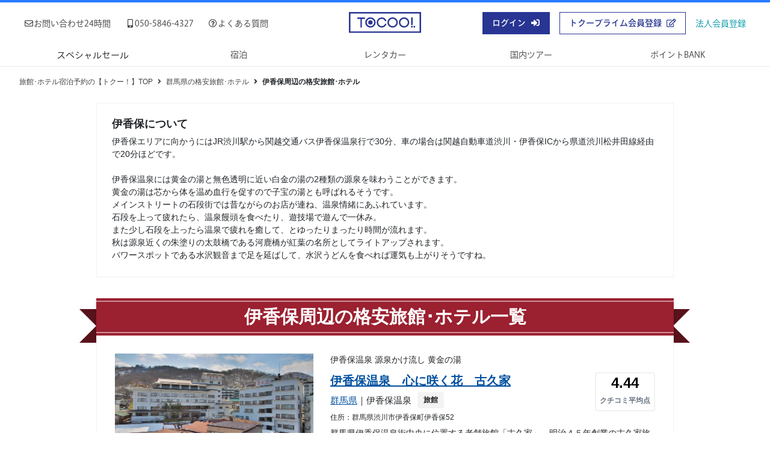

--- FILE ---
content_type: text/html; charset=UTF-8
request_url: https://www.tocoo.jp/spot/40
body_size: 12888
content:
<!DOCTYPE html>
<html lang="ja">

<head>
  <meta charset="utf-8"/><link rel="preload" as="script" href="https://www.googletagmanager.com/gtm.js?id=GTM-MGQL7P">
<!-- Google Tag Manager -->
<script>(function(w,d,s,l,i){w[l]=w[l]||[];w[l].push({'gtm.start':
new Date().getTime(),event:'gtm.js'});var f=d.getElementsByTagName(s)[0],
j=d.createElement(s),dl=l!='dataLayer'?'&l='+l:'';j.async=true;j.src=
'https://www.googletagmanager.com/gtm.js?id='+i+dl;f.parentNode.insertBefore(j,f);
})(window,document,'script','dataLayer','GTM-MGQL7P');</script>
<!-- End Google Tag Manager -->
<!--[if IE]>
<meta http-equiv="X-UA-Compatible" content="IE=edge,chrome=1" />
<![endif]-->
<meta name="viewport" content="width=device-width,initial-scale=1.0,minimum-scale=1.0">
<meta name="format-detection" content="telephone=no">
  <title>伊香保周辺の旅館･ホテル - 宿泊予約は【トクー！】</title>
  <link href="https://www.tocoo.jp/spot/40" rel="canonical"/>  <meta name="description" content="伊香保周辺を格安/激安で予約するならトクー！ 伊香保エリアに向かうにはJR渋川駅から関越交通バス伊香保温泉行で30分、車の場合は関越自動車道渋川・伊香保ICから県道渋川松井田線経由で20分ほどです。  伊香保温泉には黄金の湯…"/>  <meta name="Keywords" content="伊香保,ホテル,旅館,予約,格安"/><link href="/member/img/common/favicon.ico" type="image/x-icon" rel="icon"/><link href="/member/img/common/favicon.ico" type="image/x-icon" rel="shortcut icon"/><link rel="stylesheet" href="https://cdnjs.cloudflare.com/ajax/libs/font-awesome/5.15.3/css/all.min.css" integrity="sha512-iBBXm8fW90+nuLcSKlbmrPcLa0OT92xO1BIsZ+ywDWZCvqsWgccV3gFoRBv0z+8dLJgyAHIhR35VZc2oM/gI1w==" crossorigin="anonymous"/>
	<link rel="stylesheet" href="/member/css/bootstrap/bootstrap.min.css"/>
	<link rel="stylesheet" href="/member/css/main.min.css?20250703"/>
	<link rel="stylesheet" href="/member/css/header.css?20250703"/>
	<link rel="stylesheet" href="/member/css/footer.css?20250703"/>
	<link rel="stylesheet" href="/member/css/header_new.min.css?20250703"/>
    
	<link rel="stylesheet" href="/member/css/spot.css?20250703"/>
  <script src="/js/jquery/jquery-3.3.1.min.js"></script></head>

  <body >
  <!-- Google Tag Manager (noscript) -->
<noscript><iframe src="https://www.googletagmanager.com/ns.html?id=GTM-MGQL7P"
height="0" width="0" style="display:none;visibility:hidden"></iframe></noscript>
<!-- End Google Tag Manager (noscript) -->

  <div class="page">
    
<header class="site-header_domestic">
  <div class="header-logo">
    <a href="/" id="logo"><img class="logo lazyload" data-src="/member/img/common/logo_red.svg" alt="ToCoo!"></a>
  </div>
  <div class="header-drawer-menu">
    <p class="menu-trigger">
      <span></span><span></span><span></span>
    </p>
    <div class="drawer-inner">
      <div class="header-menu">
        <ul class="info-common">
          <li><a href="/inquiry" class="inbox-top_link"><i class="far fa-envelope"></i>お問い合わせ24時間</a></li>
          <li><a href="/inquiry/tel" class="inbox-top_link"><i class="fas fa-mobile-alt"></i>050-5846-4327</a></li>
          <li><a href="/faq" class="inbox-top_link"><i class="far fa-question-circle"></i>よくある質問</a></li>
        </ul>
        <ul class="info-account">
          <span class="info-account-head">ログインまたは会員登録（有料）</span>
          <li><a href="/auth/input" class="header-btn item-signin"><span>ログイン<i class="fas fa-sign-in-alt"></i></span></a></li>
          <li><a href="/mem/input" class="header-btn item-signup"><span>トクープライム会員登録<i class="far fa-edit"></i></span></a></li>
          <li><a href="/lp/corporate" class="btn_corporate"><span>法人会員登録<i class="fa-solid fa-circle-chevron-right"></i></span></a></li>
        </ul>
      </div>
      <ul class="header-global-navi">
        <li class="drawer-parent">
          <span class="text-link">スペシャルセール</span>
          <div class="drawer-child">
            <a href="https://osusumeyado.tocoo.jp/ultra_tocoo/" class="new-content"><span>ウルトラトクー市</span></a>
            <a href="/chokuzen/?go_date=2026-01-18&district_group_id=2&adult_num=2&stay_num=1&room_num=1"><span>今日割・明日割</span></a>
            <a href="https://osusumeyado.tocoo.jp/specialsale/"><span>スペシャルプラン</span></a>
            <a href="/coupon/"><span>TIMESALE</span></a>
          </div>
        </li>
        <li><a href="/" class=""><span class="g_navi-txt">宿泊</span></a></li>
        <li><a href="https://www2.tocoo.jp/jp/" class="">レンタカー</a></li>
        <li><a href="/tour" class=""><span class="g_navi-txt">国内ツアー</span></a></li>
        <li><a href="/market" class=""><span class="g_navi-txt">ポイントBANK</span></a></li>
      </ul>
    </div>
  </div>
</header>
<div class="overlay"></div>

        

<div class="wrapper">
    <!-- パンくずリスト -->
    <nav class="breadcrumb">
    <ul><li><a href="/">旅館･ホテル宿泊予約の【トクー！】TOP</a></li><li><a href="/prefecture/10">群馬県の格安旅館･ホテル</a></li><li><span>伊香保周辺の格安旅館･ホテル</span></li></ul></nav>
    <article class="spot-page block">
        <section class="spot-about">
            <p class="about-title closed">
                伊香保について
            </p>
            <p class="about-description closed">
                伊香保エリアに向かうにはJR渋川駅から関越交通バス伊香保温泉行で30分、車の場合は関越自動車道渋川・伊香保ICから県道渋川松井田線経由で20分ほどです。<br />
<br />
伊香保温泉には黄金の湯と無色透明に近い白金の湯の2種類の源泉を味わうことができます。<br />
黄金の湯は芯から体を温め血行を促すので子宝の湯とも呼ばれるそうです。<br />
メインストリートの石段街では昔ながらのお店が連ね、温泉情緒にあふれています。<br />
石段を上って疲れたら、温泉饅頭を食べたり、遊技場で遊んで一休み。<br />
また少し石段を上ったら温泉で疲れを癒して、とゆったりまったり時間が流れます。<br />
秋は源泉近くの朱塗りの太鼓橋である河鹿橋が紅葉の名所としてライトアップされます。<br />
パワースポットである水沢観音まで足を延ばして、水沢うどんを食べれば運気も上がりそうですね。<br />
            </p>
            <!-- /.spot-title -->
        </section>
        <!-- /.about-area -->
        <section class="spot-result">
            <h1 class="ribbon">
                <span>伊香保周辺の格安旅館･ホテル一覧</span>
            </h1>
                        <ul class="spot-section">
                <!-- 周辺ホテルを全件取得し表示する -->
                                <li>
                    <a href="/detail/4001006">
                        <div class="spot-img">
                            <img src="/member/img/common/ajax-loader.gif" data-src="//www.tocoo.jp/old_img/HotelImage/4001006/Sisetu_Touroku_Henkou/Kihon/resize/main_720.jpg" alt="伊香保温泉　心に咲く花　古久家" class="lazyload" width="330" height="168">
                        </div>
                        <!-- /.spot-img -->
                    </a>
                    <div class="spot-text">
                        <p class="catchcopy">
                            伊香保温泉 源泉かけ流し 黄金の湯                        </p>
                        <div class="spot-hotel-base">
                            <h2 class="hotel-name">
                                <a href="/detail/4001006" class="a-text">伊香保温泉　心に咲く花　古久家</a>                            </h2>
                            <p class="hotel-place">
                                <a href="/prefecture/10" class="a-text">群馬県</a>｜伊香保温泉                            </p>
                            <ul class="hotel-category">
                                <li>
                                    旅館                                </li>
                                                                                                                            </ul>
                        </div>
                        <div class="spot-badge for-more768">
                            <dl>
                                <dt>クチコミ平均点</dt>
                                <dd>
                                                                        4.44                                                                    </dd>
                            </dl>
                        </div>
                        <!-- /.spot-text-left -->
                        <div class="hotel-info">
                            <address>
                                住所：<span>群馬県渋川市伊香保町伊香保52 </span>
                            </address>
                            <div class="sp-spot-badge for-less768">
                                <dl>
                                    <dt>クチコミ平均点</dt>
                                    <dd>
                                                                                4.44                                                                            </dd>
                                </dl>
                            </div>
                            <p class="hotel-intro">
                                群馬県伊香保温泉街中央に位置する老舗旅館「古久家」。明治４５年創業の古久家旅館は伊香保温泉黄金の湯の源泉を有する。古久家の自慢は源泉掛け流し温泉と板長手作りの創作料理「湯山会席膳」。到着時ロビーでは琴の音色でお客様を出迎えます。また伊香保名物の石段までは宿から徒歩１分。2006年10月古久家では露天風呂付客室やアジアンテイストの和モダンツインルーム等を有する湯山亭を開設。古久家の新しい魅力作りに取り組みだしました。

【源泉かけ流し天然温泉】
赤城山から遠く谷川まで見渡すことができる、展望露天風呂が自慢です。伊香保の湯におくつろぎいただき、四季の大パノラマをおたのしみください。

【古くて新しい日本料理】
日本古来の伝統料理。「目で楽しみ、舌で楽しむ。」と言われています。古久家のお料理は伝統の良さを活かしながら、どこかに新しさをとり入れています。「食べたい」と思っていただける味を目指しております。

【湯山亭】
真の上質を知る大人に贈るかけがえのない時間と空間。源泉掛け流し露天風呂付客室、モダンジャパニーズなお食事処など、真の上質のくつろぎを感じてください。                            </p>
                                                    </div>
                        <!-- /.hotel-status -->
                    </div>
                    <!-- /.spot-text -->
                </li>
                                <li>
                    <a href="/detail/1004533">
                        <div class="spot-img">
                            <img src="/member/img/common/ajax-loader.gif" data-src="//www.tocoo.jp/old_img/HotelImage/1004533/Sisetu_Touroku_Henkou/Kihon/resize/main_720.jpg" alt="伊香保温泉　丸本館" class="lazyload" width="330" height="168">
                        </div>
                        <!-- /.spot-img -->
                    </a>
                    <div class="spot-text">
                        <p class="catchcopy">
                            石段街に面した天然温泉かけ流しの小さな宿                        </p>
                        <div class="spot-hotel-base">
                            <h2 class="hotel-name">
                                <a href="/detail/1004533" class="a-text">伊香保温泉　丸本館</a>                            </h2>
                            <p class="hotel-place">
                                <a href="/prefecture/10" class="a-text">群馬県</a>｜伊香保温泉                            </p>
                            <ul class="hotel-category">
                                <li>
                                    旅館                                </li>
                                                                                                                            </ul>
                        </div>
                        <div class="spot-badge for-more768">
                            <dl>
                                <dt>クチコミ平均点</dt>
                                <dd>
                                                                        4.41                                                                    </dd>
                            </dl>
                        </div>
                        <!-- /.spot-text-left -->
                        <div class="hotel-info">
                            <address>
                                住所：<span>群馬県渋川市伊香保町伊香保乙48</span>
                            </address>
                            <div class="sp-spot-badge for-less768">
                                <dl>
                                    <dt>クチコミ平均点</dt>
                                    <dd>
                                                                                4.41                                                                            </dd>
                                </dl>
                            </div>
                            <p class="hotel-intro">
                                伊香保温泉の名所、石段街がすぐ目の前！　散策に大変便利です！
お風呂は、天然温泉かけ流し。伊香保独特の茶色いにごり湯です。
全８部屋の小さい旅館です。ごゆっくりとお寛ぎ下さい。 
                            </p>
                                                    </div>
                        <!-- /.hotel-status -->
                    </div>
                    <!-- /.spot-text -->
                </li>
                                <li>
                    <a href="/detail/4002381">
                        <div class="spot-img">
                            <img src="/member/img/common/ajax-loader.gif" data-src="//www.tocoo.jp/old_img/HotelImage/4002381/Sisetu_Touroku_Henkou/Kihon/resize/main_720.jpg" alt="榛名湖温泉　ゆうすげ元湯" class="lazyload" width="330" height="168">
                        </div>
                        <!-- /.spot-img -->
                    </a>
                    <div class="spot-text">
                        <p class="catchcopy">
                            贅沢な180度レイクビュー！榛名湖に建つ天然温泉の湖畔の宿。                        </p>
                        <div class="spot-hotel-base">
                            <h2 class="hotel-name">
                                <a href="/detail/4002381" class="a-text">榛名湖温泉　ゆうすげ元湯</a>                            </h2>
                            <p class="hotel-place">
                                <a href="/prefecture/10" class="a-text">群馬県</a>｜榛名                            </p>
                            <ul class="hotel-category">
                                <li>
                                    旅館                                </li>
                                                                                                                            </ul>
                        </div>
                        <div class="spot-badge for-more768">
                            <dl>
                                <dt>クチコミ平均点</dt>
                                <dd>
                                                                        4.33                                                                    </dd>
                            </dl>
                        </div>
                        <!-- /.spot-text-left -->
                        <div class="hotel-info">
                            <address>
                                住所：<span>群馬県高崎市榛名湖町846-3</span>
                            </address>
                            <div class="sp-spot-badge for-less768">
                                <dl>
                                    <dt>クチコミ平均点</dt>
                                    <dd>
                                                                                4.33                                                                            </dd>
                                </dl>
                            </div>
                            <p class="hotel-intro">
                                ゆうすげは、「リーズナブル」に楽しみたい、「スロー」に過ごしたい、
「アクティブ」に活動したい…など、
お客様のニーズに対応する4つの宿泊施設をご用意しております。
当サイトでは、その中から「本館」と「コテージ」をご提供させていただきます。

◆四季に溶け込む　温かで素朴なふれあい【本館】◆
本館全室からは、四季それぞれの美しい表情を映し出す榛名湖が一望でき、
窓いっぱいに広がる風景、豊かな旅情とくつろぎの時を演出してくれます。
部屋は和室・洋室（2名様）をご用意し、温かで素朴なふれあいを大切にしております。

◆風に揺れる木々の下つかの間の開放感を楽しむ【コテージ】◆
コテージは、アウトドア派の方をはじめ、ご家族やご友人などの
小団体様向けとして人気です。各棟には、源泉から新鮮な温泉を引いておりますので、
天然温泉を24時間思う存分お楽しみいただけます。                            </p>
                                                    </div>
                        <!-- /.hotel-status -->
                    </div>
                    <!-- /.spot-text -->
                </li>
                                <li>
                    <a href="/detail/1049495">
                        <div class="spot-img">
                            <img src="/member/img/common/ajax-loader.gif" data-src="//www.tocoo.jp/old_img/HotelImage/1049495/Sisetu_Touroku_Henkou/Kihon/resize/main_720.jpg" alt="伊香保温泉  塚越屋七兵衛" class="lazyload" width="330" height="168">
                        </div>
                        <!-- /.spot-img -->
                    </a>
                    <div class="spot-text">
                        <p class="catchcopy">
                            文久年間創業～伝統が香り継がれるまごころの宿                        </p>
                        <div class="spot-hotel-base">
                            <h2 class="hotel-name">
                                <a href="/detail/1049495" class="a-text">伊香保温泉  塚越屋七兵衛</a>                            </h2>
                            <p class="hotel-place">
                                <a href="/prefecture/10" class="a-text">群馬県</a>｜伊香保温泉                            </p>
                            <ul class="hotel-category">
                                <li>
                                    旅館                                </li>
                                                                                                                            </ul>
                        </div>
                        <div class="spot-badge for-more768">
                            <dl>
                                <dt>クチコミ平均点</dt>
                                <dd>
                                                                        4.23                                                                    </dd>
                            </dl>
                        </div>
                        <!-- /.spot-text-left -->
                        <div class="hotel-info">
                            <address>
                                住所：<span>群馬県渋川市伊香保町175</span>
                            </address>
                            <div class="sp-spot-badge for-less768">
                                <dl>
                                    <dt>クチコミ平均点</dt>
                                    <dd>
                                                                                4.23                                                                            </dd>
                                </dl>
                            </div>
                            <p class="hotel-intro">
                                いつの時にも旅する人の心を大切に
黄金の湯 源泉掛け流しの宿
格調高い現代和風造りのお部屋

当館の大浴場には、“黄金の湯”一番源泉が、四六時中掛け流されています。
褐色の伊香保特有の天然温泉を心ゆくまで満喫してくださいませ。
隣接している総檜造りの露天風呂（水道水循環）も旬を感じつつ入浴が楽しめます。

やすらぎの時間をお約束します。                            </p>
                                                    </div>
                        <!-- /.hotel-status -->
                    </div>
                    <!-- /.spot-text -->
                </li>
                                <li>
                    <a href="/detail/4002001">
                        <div class="spot-img">
                            <img src="/member/img/common/ajax-loader.gif" data-src="//www.tocoo.jp/old_img/HotelImage/4002001/Sisetu_Touroku_Henkou/Kihon/resize/main_720.jpg" alt="よろこびの宿　しん喜" class="lazyload" width="330" height="168">
                        </div>
                        <!-- /.spot-img -->
                    </a>
                    <div class="spot-text">
                        <p class="catchcopy">
                            ＜感染対策実施中＞赤城山～谷川岳まで上州の大パノラマを望む、ながめ抜群の展望風呂                        </p>
                        <div class="spot-hotel-base">
                            <h2 class="hotel-name">
                                <a href="/detail/4002001" class="a-text">よろこびの宿　しん喜</a>                            </h2>
                            <p class="hotel-place">
                                <a href="/prefecture/10" class="a-text">群馬県</a>｜伊香保                            </p>
                            <ul class="hotel-category">
                                <li>
                                    旅館                                </li>
                                                                                                                            </ul>
                        </div>
                        <div class="spot-badge for-more768">
                            <dl>
                                <dt>クチコミ平均点</dt>
                                <dd>
                                                                        4.09                                                                    </dd>
                            </dl>
                        </div>
                        <!-- /.spot-text-left -->
                        <div class="hotel-info">
                            <address>
                                住所：<span>群馬県渋川市伊香保町伊香保557－34</span>
                            </address>
                            <div class="sp-spot-badge for-less768">
                                <dl>
                                    <dt>クチコミ平均点</dt>
                                    <dd>
                                                                                4.09                                                                            </dd>
                                </dl>
                            </div>
                            <p class="hotel-intro">
                                季節と共に粧いを変えてゆく上州の山々。
その趣深い眺望に心遊ばせ日々の疲れからとかれゆく
かけがえのない一刻を豊かに湧き出る伊香保の湯宿にて・・・・・

ロビーから、ラウンジから、客室から、どこにいてもお客様に
自然を感じていただけるよう、おもてなし致します。
展望ラウンジからは時間帯によって変わる風景を眺めながら
快適に過ごして頂ける空間作りにもこだわっております。

最上階標高800ｍの展望風呂から、上州の山々を望む眺めは
抜群です。さわやかな伊香保の風が肌にあたる伊香保温泉
ならではの露天風呂は格別です。メタけい酸を含むお湯は美肌に良いと言われており、肌がすべすべになります。                            </p>
                                                    </div>
                        <!-- /.hotel-status -->
                    </div>
                    <!-- /.spot-text -->
                </li>
                                <li>
                    <a href="/detail/4000572">
                        <div class="spot-img">
                            <img src="/member/img/common/ajax-loader.gif" data-src="//www.tocoo.jp/old_img/HotelImage/4000572/Sisetu_Touroku_Henkou/Kihon/resize/main_720.jpg" alt="伊香保温泉　割烹旅館　春日楼" class="lazyload" width="330" height="168">
                        </div>
                        <!-- /.spot-img -->
                    </a>
                    <div class="spot-text">
                        <p class="catchcopy">
                            安らぎと味を添えて、心からのおもてなし                        </p>
                        <div class="spot-hotel-base">
                            <h2 class="hotel-name">
                                <a href="/detail/4000572" class="a-text">伊香保温泉　割烹旅館　春日楼</a>                            </h2>
                            <p class="hotel-place">
                                <a href="/prefecture/10" class="a-text">群馬県</a>｜伊香保温泉                            </p>
                            <ul class="hotel-category">
                                <li>
                                    旅館                                </li>
                                                                                                                            </ul>
                        </div>
                        <div class="spot-badge for-more768">
                            <dl>
                                <dt>クチコミ平均点</dt>
                                <dd>
                                                                        3.86                                                                    </dd>
                            </dl>
                        </div>
                        <!-- /.spot-text-left -->
                        <div class="hotel-info">
                            <address>
                                住所：<span>群馬県渋川市伊香保町伊香保３２９－１０  </span>
                            </address>
                            <div class="sp-spot-badge for-less768">
                                <dl>
                                    <dt>クチコミ平均点</dt>
                                    <dd>
                                                                                3.86                                                                            </dd>
                                </dl>
                            </div>
                            <p class="hotel-intro">
                                伊香保温泉街から少し離れた環境にひっそりと佇む古き良き
昭和の雰囲気漂うお宿『 割烹旅館 春日楼』です。
上州豚のしゃぶしゃぶなど、選りすぐりの群馬の地の素材を用いたご飯が自慢。
温泉の泉質は、伊香保天然温泉『白銀の湯』でございます。
24時間ご利用いただけますので、宿泊中、何度でもお楽しみください。

※ペットの宿泊代は無料です。（エサ、ゲージ、トイレ等はご持参下さい）
但し、しつけが出来ているペットに限ります。（詳細はお問い合わせ下さい）                            </p>
                                                    </div>
                        <!-- /.hotel-status -->
                    </div>
                    <!-- /.spot-text -->
                </li>
                                <li>
                    <a href="/detail/4001014">
                        <div class="spot-img">
                            <img src="/member/img/common/ajax-loader.gif" data-src="//www.tocoo.jp/old_img/HotelImage/4001014/Sisetu_Touroku_Henkou/Kihon/resize/main_720.jpg" alt="ホテルいかほ銀水" class="lazyload" width="330" height="168">
                        </div>
                        <!-- /.spot-img -->
                    </a>
                    <div class="spot-text">
                        <p class="catchcopy">
                            伊香保の源泉100％！時を経た建物で、眺望自慢の展望フロアと地元食材を使ったお料理でおもてなし！                        </p>
                        <div class="spot-hotel-base">
                            <h2 class="hotel-name">
                                <a href="/detail/4001014" class="a-text">ホテルいかほ銀水</a>                            </h2>
                            <p class="hotel-place">
                                <a href="/prefecture/10" class="a-text">群馬県</a>｜伊香保温泉                            </p>
                            <ul class="hotel-category">
                                <li>
                                    旅館                                </li>
                                                                                                                            </ul>
                        </div>
                        <div class="spot-badge for-more768">
                            <dl>
                                <dt>クチコミ平均点</dt>
                                <dd>
                                                                        3.67                                                                    </dd>
                            </dl>
                        </div>
                        <!-- /.spot-text-left -->
                        <div class="hotel-info">
                            <address>
                                住所：<span>群馬県渋川市伊香保町577-23 </span>
                            </address>
                            <div class="sp-spot-badge for-less768">
                                <dl>
                                    <dt>クチコミ平均点</dt>
                                    <dd>
                                                                                3.67                                                                            </dd>
                                </dl>
                            </div>
                            <p class="hotel-intro">
                                ◆＊＊◆＊＊◆＊＊◆＊＊◆＊＊◆＊＊◆＊＊◆＊＊◆＊
　　　　上州三山や関東平野一望（谷川・白根・赤城）
　　　　　　　新潟米と山海の幸をご満喫ください
◆＊＊◆＊＊◆＊＊◆＊＊◆＊＊◆＊＊◆＊＊◆＊＊◆＊

築60年と建物は新しくはないですが、姉妹店のある新潟から
地酒や日本海の味覚などをとりよせており、また地元上州牛や
黒豚を使ったお料理も楽しめる宿です。

日本アルプスから谷川連邦、赤城山を一望できる眺望と、
伊香保の源泉100％を使用した総檜露天風呂「白銀の湯」を
お楽しみください。

【白銀の湯】
■　男性用内湯（大浴場・白銀の湯源泉）　24時間ご利用可能
■　女性用内湯（大浴場・白銀の湯源泉）　24時間ご利用可能
■　数奇屋造りの桧露天風呂（白銀の湯源泉）　※洗い場は狭いです。
　　・女性利用時間　15:00～21:00　翌07:30～10:00
　　・男性利用時間　21:00～24:00　24:30～翌07:00

　　上記時間帯のご利用については、無料です。                            </p>
                                                    </div>
                        <!-- /.hotel-status -->
                    </div>
                    <!-- /.spot-text -->
                </li>
                                <li>
                    <a href="/detail/1033502">
                        <div class="spot-img">
                            <img src="/member/img/common/ajax-loader.gif" data-src="//www.tocoo.jp/old_img/HotelImage/1033502/Sisetu_Touroku_Henkou/Kihon/resize/main_720.jpg" alt="いかほ秀水園" class="lazyload" width="330" height="168">
                        </div>
                        <!-- /.spot-img -->
                    </a>
                    <div class="spot-text">
                        <p class="catchcopy">
                            湯の町伊香保、懐かしき思い出と出会う宿                        </p>
                        <div class="spot-hotel-base">
                            <h2 class="hotel-name">
                                <a href="/detail/1033502" class="a-text">いかほ秀水園</a>                            </h2>
                            <p class="hotel-place">
                                <a href="/prefecture/10" class="a-text">群馬県</a>｜伊香保                            </p>
                            <ul class="hotel-category">
                                <li>
                                    旅館                                </li>
                                                                                                                            </ul>
                        </div>
                        <div class="spot-badge for-more768">
                            <dl>
                                <dt>クチコミ平均点</dt>
                                <dd>
                                                                        3.57                                                                    </dd>
                            </dl>
                        </div>
                        <!-- /.spot-text-left -->
                        <div class="hotel-info">
                            <address>
                                住所：<span>群馬県北群馬郡伊香保町557</span>
                            </address>
                            <div class="sp-spot-badge for-less768">
                                <dl>
                                    <dt>クチコミ平均点</dt>
                                    <dd>
                                                                                3.57                                                                            </dd>
                                </dl>
                            </div>
                            <p class="hotel-intro">
                                源泉の露天風呂と上州牛、地産地消の上州料理の宿「いかほ 秀水園」。
懐かしさを感じさせる昭和通りがあるロビーには陶芸体験コーナーもあります。懐かしい味の昭和ラーメンや小鳥が訪れるお休み処。赤城山、谷川岳、三国山脈の上州の山々を望む眺望絶景の館内。素朴で心あたたまるお出迎え、そんな故郷のような風情を大切にしております。                            </p>
                                                    </div>
                        <!-- /.hotel-status -->
                    </div>
                    <!-- /.spot-text -->
                </li>
                                <li>
                    <a href="/detail/1047056">
                        <div class="spot-img">
                            <img src="/member/img/common/ajax-loader.gif" data-src="//www.tocoo.jp/old_img/HotelImage/1047056/Sisetu_Touroku_Henkou/Kihon/resize/main_720.jpg" alt="お宿　玉樹" class="lazyload" width="330" height="168">
                        </div>
                        <!-- /.spot-img -->
                    </a>
                    <div class="spot-text">
                        <p class="catchcopy">
                            ～四季の音色でおもてなし、ロビーライブのあるお宿～                        </p>
                        <div class="spot-hotel-base">
                            <h2 class="hotel-name">
                                <a href="/detail/1047056" class="a-text">お宿　玉樹</a>                            </h2>
                            <p class="hotel-place">
                                <a href="/prefecture/10" class="a-text">群馬県</a>｜伊香保温泉                            </p>
                            <ul class="hotel-category">
                                <li>
                                    旅館                                </li>
                                                                <li>高級宿</li>
                                                                                                                            </ul>
                        </div>
                        <div class="spot-badge for-more768">
                            <dl>
                                <dt>クチコミ平均点</dt>
                                <dd>
                                                                        -.-
                                                                    </dd>
                            </dl>
                        </div>
                        <!-- /.spot-text-left -->
                        <div class="hotel-info">
                            <address>
                                住所：<span>群馬県渋川市伊香保町伊香保87-2</span>
                            </address>
                            <div class="sp-spot-badge for-less768">
                                <dl>
                                    <dt>クチコミ平均点</dt>
                                    <dd>
                                                                                -.-
                                                                            </dd>
                                </dl>
                            </div>
                            <p class="hotel-intro">
                                伊香保は皇室の御用邸もありました。
風光明媚な温泉街で石段を吹き抜ける風の爽快感は格別です。
○o｡+..:*○o｡+..:*○o｡+..:*○o｡+..:*○o｡+..:*○o｡+..:*○o｡+..:*
最近は都心より近い「情緒と文化性の高い温泉地」として、
多くのお客様からご支持を頂いております。 

春は木々の芽吹き、初夏は関東平野を一望しながら真赤に燃える山ツツジの花の群生は、新名所として脚光を浴びております。
秋の紅葉のすばらしさには、この街すべてが詩的になります。
冬は真白な雪山が目の前に広がります。

この四季の移ろいを伊香保の名湯　黄金の湯、白金の湯と共に
玉樹のスタッフの温かなおもてなしで体の芯から温まって頂きます。

いつの季節にお越し頂いても、玉樹はあたたかな心と情緒でお迎えさせて頂きます。
お会いできる日を楽しみに日々精進して参ります。
                            </p>
                                                    </div>
                        <!-- /.hotel-status -->
                    </div>
                    <!-- /.spot-text -->
                </li>
                                <li>
                    <a href="/detail/3300480">
                        <div class="spot-img">
                            <img src="/member/img/common/ajax-loader.gif" data-src="//www.tocoo.jp/old_img/HotelImage/3300480/Sisetu_Touroku_Henkou/Kihon/resize/main_720.jpg" alt="伊香保温泉　明野屋　平左衛門" class="lazyload" width="330" height="168">
                        </div>
                        <!-- /.spot-img -->
                    </a>
                    <div class="spot-text">
                        <p class="catchcopy">
                            家族で営む小さなお宿                        </p>
                        <div class="spot-hotel-base">
                            <h2 class="hotel-name">
                                <a href="/detail/3300480" class="a-text">伊香保温泉　明野屋　平左衛門</a>                            </h2>
                            <p class="hotel-place">
                                <a href="/prefecture/10" class="a-text">群馬県</a>｜伊香保                            </p>
                            <ul class="hotel-category">
                                <li>
                                    旅館                                </li>
                                                                                                                            </ul>
                        </div>
                        <div class="spot-badge for-more768">
                            <dl>
                                <dt>クチコミ平均点</dt>
                                <dd>
                                                                        -.-
                                                                    </dd>
                            </dl>
                        </div>
                        <!-- /.spot-text-left -->
                        <div class="hotel-info">
                            <address>
                                住所：<span>群馬県渋川市伊香保町伊香保199-6　</span>
                            </address>
                            <div class="sp-spot-badge for-less768">
                                <dl>
                                    <dt>クチコミ平均点</dt>
                                    <dd>
                                                                                -.-
                                                                            </dd>
                                </dl>
                            </div>
                            <p class="hotel-intro">
                                ★当館は家族で営む小さな宿です。
★朝＊夕食を別部屋にて食事部屋だし。
★平日は宿泊人数が少ない場合は男＊女風呂を時間制貸切にできますので問い合わせください。
注＊貸切家族風呂は１組１回のみの貸切です！(１時間）


★伊香保近郊の水沢方面は観光施設もたくさんあります。
（雨の日でも見学できる施設です。また、体験コーナーもあります）                            </p>
                                                    </div>
                        <!-- /.hotel-status -->
                    </div>
                    <!-- /.spot-text -->
                </li>
                                <li>
                    <a href="/detail/4002112">
                        <div class="spot-img">
                            <img src="/member/img/common/ajax-loader.gif" data-src="//www.tocoo.jp/old_img/HotelImage/4002112/Sisetu_Touroku_Henkou/Kihon/resize/main_720.jpg" alt="伊香保温泉　旅館さくらい" class="lazyload" width="330" height="168">
                        </div>
                        <!-- /.spot-img -->
                    </a>
                    <div class="spot-text">
                        <p class="catchcopy">
                            ～貸切風呂が楽しめる宿～                        </p>
                        <div class="spot-hotel-base">
                            <h2 class="hotel-name">
                                <a href="/detail/4002112" class="a-text">伊香保温泉　旅館さくらい</a>                            </h2>
                            <p class="hotel-place">
                                <a href="/prefecture/10" class="a-text">群馬県</a>｜伊香保温泉                            </p>
                            <ul class="hotel-category">
                                <li>
                                    旅館                                </li>
                                                                                                                            </ul>
                        </div>
                        <div class="spot-badge for-more768">
                            <dl>
                                <dt>クチコミ平均点</dt>
                                <dd>
                                                                        -.-
                                                                    </dd>
                            </dl>
                        </div>
                        <!-- /.spot-text-left -->
                        <div class="hotel-info">
                            <address>
                                住所：<span>群馬県渋川市伊香保町伊香保210-2</span>
                            </address>
                            <div class="sp-spot-badge for-less768">
                                <dl>
                                    <dt>クチコミ平均点</dt>
                                    <dd>
                                                                                -.-
                                                                            </dd>
                                </dl>
                            </div>
                            <p class="hotel-intro">
                                ｡o○ﾟ+.☆ﾟ+.○o。｡o○ﾟ+.☆ﾟ+.○o。｡o○ﾟ+.☆ﾟ+.○o。｡o○ﾟ+.☆ﾟ+.○o。

当館は、伊香保温泉の高台にあり、
とても眺めのよい旅館でございます。
貸切露天風呂も新設しましたので、気兼ねなく、
ごゆっくりと旅の疲れを癒してください。

最上階にある展望露天風呂からの眺めは、格別です。
また、旬の食材を活かした料理も当館の自慢です。

このような心のこもったおもてなしで、
皆様のお越しをお待ちしております。

｡o○ﾟ+.☆ﾟ+.○o。｡o○ﾟ+.☆ﾟ+.○o。｡o○ﾟ+.☆ﾟ+.○o。｡o○ﾟ+.☆ﾟ+.○o。                            </p>
                                                    </div>
                        <!-- /.hotel-status -->
                    </div>
                    <!-- /.spot-text -->
                </li>
                                <li>
                    <a href="/detail/4002389">
                        <div class="spot-img">
                            <img src="/member/img/common/ajax-loader.gif" data-src="//www.tocoo.jp/old_img/HotelImage/4002389/Sisetu_Touroku_Henkou/Kihon/resize/main_720.jpg" alt="伊香保温泉　ホテル木暮" class="lazyload" width="330" height="168">
                        </div>
                        <!-- /.spot-img -->
                    </a>
                    <div class="spot-text">
                        <p class="catchcopy">
                            群馬県 伊香保温泉 一番湯の宿                        </p>
                        <div class="spot-hotel-base">
                            <h2 class="hotel-name">
                                <a href="/detail/4002389" class="a-text">伊香保温泉　ホテル木暮</a>                            </h2>
                            <p class="hotel-place">
                                <a href="/prefecture/10" class="a-text">群馬県</a>｜伊香保温泉                            </p>
                            <ul class="hotel-category">
                                <li>
                                    旅館                                </li>
                                                                <li>高級宿</li>
                                                                                                                            </ul>
                        </div>
                        <div class="spot-badge for-more768">
                            <dl>
                                <dt>クチコミ平均点</dt>
                                <dd>
                                                                        -.-
                                                                    </dd>
                            </dl>
                        </div>
                        <!-- /.spot-text-left -->
                        <div class="hotel-info">
                            <address>
                                住所：<span>群馬県渋川市伊香保町135 </span>
                            </address>
                            <div class="sp-spot-badge for-less768">
                                <dl>
                                    <dt>クチコミ平均点</dt>
                                    <dd>
                                                                                -.-
                                                                            </dd>
                                </dl>
                            </div>
                            <p class="hotel-intro">
                                上州の山々を一望する、伊香保随一のパノラマ展望ロビー。
四季折々の風景が「いらっしゃい」「おかえり」と呼びかけてくるようです。
ホテル木暮で過ごす時間がみなさまの元気の素となりますように・・・。                            </p>
                                                    </div>
                        <!-- /.hotel-status -->
                    </div>
                    <!-- /.spot-text -->
                </li>
                            </ul>
                    </section>
        <!-- /.spot-result -->

        <section class="hotel-prefectures nearby-contents">
  <h2>近くの都道府県の旅館・ホテル</h2>
  <ul class="nearby_nav-list">
          <li>
        <a href="/prefecture/8">茨城県</a>      </li>
          <li>
        <a href="/prefecture/9">栃木県</a>      </li>
          <li>
        <a href="/prefecture/11">埼玉県</a>      </li>
          <li>
        <a href="/prefecture/12">千葉県</a>      </li>
          <li>
        <a href="/prefecture/13">東京都</a>      </li>
          <li>
        <a href="/prefecture/14">神奈川県</a>      </li>
      </ul>
</section>
        <section class="hotel-look-for nearby-contents">
            <dl class="look-for-box">
        <dt class="ctg-1">
          <i class="fas fa-map-marker-alt"></i>          <span>近くの地域の旅館･ホテル</span>
        </dt>
        <dd>
          <ul class="nearby_nav-list">
                          <li>
                <a href="/spot/37" data-spot-id="37">草津</a>              </li>
                          <li>
                <a href="/spot/39" data-spot-id="39">北軽井沢</a>              </li>
                          <li>
                <a href="/spot/40" data-spot-id="40">伊香保</a>              </li>
                          <li>
                <a href="/spot/41" data-spot-id="41">高崎</a>              </li>
                          <li>
                <a href="/spot/42" data-spot-id="42">前橋</a>              </li>
                          <li>
                <a href="/spot/44" data-spot-id="44">片品</a>              </li>
                          <li>
                <a href="/spot/45" data-spot-id="45">川場</a>              </li>
                      </ul>
        </dd>
      </dl>
                <dl class="look-for-box">
        <dt class="ctg-2">
          <i class="fas fa-subway"></i>          <span>路線・駅周辺の旅館･ホテル</span>
        </dt>
        <dd>
          <ul class="nearby_nav-list">
                          <li>
                <a href="/spot/430" data-spot-id="430">中央前橋駅</a>              </li>
                          <li>
                <a href="/spot/431" data-spot-id="431">城東駅</a>              </li>
                          <li>
                <a href="/spot/435" data-spot-id="435">伊香保ロープウェイ</a>              </li>
                          <li>
                <a href="/spot/436" data-spot-id="436">草津温泉駅</a>              </li>
                          <li>
                <a href="/spot/437" data-spot-id="437">白根火山ゴンドラ</a>              </li>
                          <li>
                <a href="/spot/439" data-spot-id="439">水上駅</a>              </li>
                      </ul>
        </dd>
      </dl>
                <dl class="look-for-box">
        <dt class="ctg-3">
          <i class="fas fa-torii-gate"></i>          <span>観光スポット周辺の旅館･ホテル</span>
        </dt>
        <dd>
          <ul class="nearby_nav-list">
                          <li>
                <a href="/spot/670" data-spot-id="670">みなかみ町山岳資料館</a>              </li>
                          <li>
                <a href="/spot/671" data-spot-id="671">みなかみ町水上歴史民俗資料館</a>              </li>
                          <li>
                <a href="/spot/672" data-spot-id="672">伊香保森林公園</a>              </li>
                          <li>
                <a href="/spot/673" data-spot-id="673">渋川市総合公園</a>              </li>
                          <li>
                <a href="/spot/674" data-spot-id="674">西の河原公園</a>              </li>
                          <li>
                <a href="/spot/675" data-spot-id="675">草津温泉図書館</a>              </li>
                          <li>
                <a href="/spot/676" data-spot-id="676">草津熱帯圏</a>              </li>
                          <li>
                <a href="/spot/677" data-spot-id="677">長峰公園</a>              </li>
                          <li>
                <a href="/spot/678" data-spot-id="678">武具脱の池</a>              </li>
                      </ul>
        </dd>
      </dl>
                <dl class="look-for-box">
        <dt class="ctg-4">
          <i class="fas fa-bath"></i>          <span>温泉地周辺の旅館･ホテル</span>
        </dt>
        <dd>
          <ul class="nearby_nav-list">
                          <li>
                <a href="/spot/38" data-spot-id="38">嬬恋温泉</a>              </li>
                          <li>
                <a href="/spot/43" data-spot-id="43">水上</a>              </li>
                          <li>
                <a href="/spot/386" data-spot-id="386">四万温泉</a>              </li>
                          <li>
                <a href="/spot/388" data-spot-id="388">草津温泉</a>              </li>
                          <li>
                <a href="/spot/389" data-spot-id="389">万座温泉</a>              </li>
                          <li>
                <a href="/spot/391" data-spot-id="391">伊香保温泉</a>              </li>
                          <li>
                <a href="/spot/393" data-spot-id="393">猿ヶ京温泉</a>              </li>
                          <li>
                <a href="/spot/394" data-spot-id="394">水上温泉</a>              </li>
                          <li>
                <a href="/spot/395" data-spot-id="395">谷川温泉</a>              </li>
                          <li>
                <a href="/spot/396" data-spot-id="396">湯宿温泉</a>              </li>
                          <li>
                <a href="/spot/397" data-spot-id="397">湯檜曽温泉</a>              </li>
                          <li>
                <a href="/spot/398" data-spot-id="398">老神温泉</a>              </li>
                      </ul>
        </dd>
      </dl>
            </section>

        <nav class="theme-footer-link">
    <ul class="other-theme">
        <li>
            <a href="/theme/guest-room-with-outdoor-bath">露天風呂付き客室がある旅館・ホテル</a>        </li>
        <li>
            <a href="/theme/outdoor-bath">露天風呂がある旅館・ホテル</a>        </li>
        <li>
            <a href="/theme/private-bath">貸切風呂がある旅館・ホテル</a>        </li>
        <li>
            <a href="/theme/ski">スキー場に近い旅館・ホテル</a>        </li>
        <li>
            <a href="/theme/pet">ペットと一緒に泊まれる旅館・ホテル</a>        </li>
        <li>
            <a href="/theme/free-pick-up-service">無料送迎のある旅館・ホテル</a>        </li>
        <li>
            <a href="/theme/hot-spring">温泉旅館・宿・ホテル</a>        </li>
        <li>
            <a href="/theme/barrier-free">バリアフリー対応の旅館・ホテル</a>        </li>
    </ul>
    <ul class="footerNavTheme">
        <li>
            <a href="/spot/197">土肥温泉の旅館･ホテル</a>        </li>
        <li>
            <a href="/spot/145">上諏訪温泉の旅館･ホテル</a>        </li>
        <li>
            <a href="/spot/188">熱川温泉の旅館･ホテル</a>        </li>
        <li>
            <a href="/spot/176">美ヶ原温泉の旅館･ホテル</a>        </li>
        <li>
            <a href="/spot/198">堂ヶ島温泉の旅館･ホテル</a>        </li>
        <li>
            <a href="/spot/36">日光湯元温泉の旅館･ホテル</a>        </li>
        <li>
            <a href="/spot/195">浜名湖･かんざんじ温泉周辺の旅館･ホテル</a>        </li>
        <li>
            <a href="/spot/150">蓼科温泉周辺の旅館･ホテル</a>        </li>
        <li>
            <a href="/spot/184">網代温泉周辺の旅館･ホテル</a>        </li>
        <li>
            <a href="/spot/200">修善寺周辺の旅館･ホテル</a>        </li>
    </ul>
</nav>

    </article>

    <nav id="prefecture-table" class="prefecture-area ftnav">
    <div class="container-fluid prefecture-inner">
        <h2>都道府県から旅館･ホテルを探す</h2>
        <ul class="prefecture-list">
            <li>
                <h3>北海道･東北</h3>
                <ol>
                    <li>
                        <a href="/prefecture/1" data-prefecture-id="1">北海道</a>                    </li>
                    <li>
                        <a href="/prefecture/2" data-prefecture-id="2">青森県</a>                    </li>
                    <li>
                        <a href="/prefecture/3" data-prefecture-id="3">岩手県</a>                    </li>
                    <li>
                        <a href="/prefecture/4" data-prefecture-id="4">宮城県</a>                    </li>
                    <li>
                        <a href="/prefecture/5" data-prefecture-id="5">秋田県</a>                    </li>
                    <li>
                        <a href="/prefecture/6" data-prefecture-id="6">山形県</a>                    </li>
                    <li>
                        <a href="/prefecture/7" data-prefecture-id="7">福島県</a>                    </li>
                </ol>
            </li>
            <li>
                <h3>関東</h3>
                <ol>
                    <li>
                        <a href="/prefecture/8" data-prefecture-id="8">茨城県</a>                    </li>
                    <li>
                        <a href="/prefecture/9" data-prefecture-id="9">栃木県</a>                    </li>
                    <li>
                        <a href="/prefecture/10" data-prefecture-id="10">群馬県</a>                    </li>
                    <li>
                        <a href="/prefecture/11" data-prefecture-id="11">埼玉県</a>                    </li>
                    <li>
                        <a href="/prefecture/12" data-prefecture-id="12">千葉県</a>                    </li>
                    <li>
                        <a href="/prefecture/13" data-prefecture-id="13">東京都</a>                    </li>
                    <li>
                        <a href="/prefecture/14" data-prefecture-id="14">神奈川県</a>                    </li>
                </ol>
            </li>
            <li>
                <h3>甲信越･北陸</h3>
                <ol>
                    <li>
                        <a href="/prefecture/15" data-prefecture-id="15">新潟県</a>                    </li>
                    <li>
                        <a href="/prefecture/16" data-prefecture-id="16">富山県</a>                    </li>
                    <li>
                        <a href="/prefecture/17" data-prefecture-id="17">石川県</a>                    </li>
                    <li>
                        <a href="/prefecture/18" data-prefecture-id="18">福井県</a>                    </li>
                    <li>
                        <a href="/prefecture/19" data-prefecture-id="19">山梨県</a>                    </li>
                    <li>
                        <a href="/prefecture/20" data-prefecture-id="20">長野県</a>                    </li>
                </ol>
            </li>
            <li>
                <h3>中部</h3>
                <ol>
                    <li>
                        <a href="/prefecture/21" data-prefecture-id="21">岐阜県</a>                    </li>
                    <li>
                        <a href="/prefecture/22" data-prefecture-id="22">静岡県</a>                    </li>
                    <li>
                        <a href="/prefecture/23" data-prefecture-id="23">愛知県</a>                    </li>
                    <li>
                        <a href="/prefecture/24" data-prefecture-id="24">三重県</a>                    </li>
                </ol>
            </li>
            <li>
                <h3>近畿</h3>
                <ol>
                    <li>
                        <a href="/prefecture/25" data-prefecture-id="25">滋賀県</a>                    </li>
                    <li>
                        <a href="/prefecture/26" data-prefecture-id="26">京都府</a>                    </li>
                    <li>
                        <a href="/prefecture/27" data-prefecture-id="27">大阪府</a>                    </li>
                    <li>
                        <a href="/prefecture/28" data-prefecture-id="28">兵庫県</a>                    </li>
                    <li>
                        <a href="/prefecture/29" data-prefecture-id="29">奈良県</a>                    </li>
                    <li>
                        <a href="/prefecture/30" data-prefecture-id="30">和歌山県</a>                    </li>
                </ol>
            </li>
            <li>
                <h3>中国</h3>
                <ol>
                    <li>
                        <a href="/prefecture/31" data-prefecture-id="31">鳥取県</a>                    </li>
                    <li>
                        <a href="/prefecture/32" data-prefecture-id="32">島根県</a>                    </li>
                    <li>
                        <a href="/prefecture/33" data-prefecture-id="33">岡山県</a>                    </li>
                    <li>
                        <a href="/prefecture/34" data-prefecture-id="34">広島県</a>                    </li>
                    <li>
                        <a href="/prefecture/35" data-prefecture-id="35">山口県</a>                    </li>
                </ol>
            </li>
            <li>
                <h3>四国</h3>
                <ol>
                    <li>
                        <a href="/prefecture/36" data-prefecture-id="36">徳島県</a>                    </li>
                    <li>
                        <a href="/prefecture/37" data-prefecture-id="37">香川県</a>                    </li>
                    <li>
                        <a href="/prefecture/38" data-prefecture-id="38">愛媛県</a>                    </li>
                    <li>
                        <a href="/prefecture/39" data-prefecture-id="39">高知県</a>                    </li>
                </ol>
            </li>
            <li>
                <h3>九州･沖縄</h3>
                <ol>
                    <li>
                        <a href="/prefecture/40" data-prefecture-id="40">福岡県</a>                    </li>
                    <li>
                        <a href="/prefecture/41" data-prefecture-id="41">佐賀県</a>                    </li>
                    <li>
                        <a href="/prefecture/42" data-prefecture-id="42">長崎県</a>                    </li>
                    <li>
                        <a href="/prefecture/43" data-prefecture-id="43">熊本県</a>                    </li>
                    <li>
                        <a href="/prefecture/44" data-prefecture-id="44">大分県</a>                    </li>
                    <li>
                        <a href="/prefecture/45" data-prefecture-id="45">宮崎県</a>                    </li>
                    <li>
                        <a href="/prefecture/46" data-prefecture-id="46">鹿児島県</a>                    </li>
                    <li>
                        <a href="/prefecture/47" data-prefecture-id="47">沖縄県</a>                    </li>
                </ol>
            </li>
        </ul>
    </div>
    <!-- /.prefecture-inner -->
</nav>

</div>
<!-- /.wrapper -->

    <footer>
      <div class="site-footer_domestic">
    <aside id="pagetop">
        <a href="" class="ftr-txt_lnk">Page Top</a>
    </aside>
    <div id="companyinfo">
        <div id="information">
            <img class="logo lazyload" data-src="/member/img/common/ico_logo_wh.svg" alt="【最低価格保証】格安、激安レンタカーならトクー！レンタカー予約">
            <p class="information-address"><span class="information-address_bold">クーコム株式会社</span><br />〒160-0023 東京都新宿区西新宿6-15-1 セントラルパークタワー ラ・トゥール新宿 405</p>
            <dl class="contact-list">
                <dt class="contact-list_term"><img data-src="/member/img/common/ico_tel_wh.svg" class="contact-list_icon lazyload"
                        alt="tel:" /></dt>
                <dd class="contact-list_dsc"><a href="tel:05058464327" class="ftr-txt_lnk">050-5846-4327</a></dd>
                <dt class="contact-list_term"><img data-src="/member/img/common/ico_mail_wh.svg" class="contact-list_icon lazyload"
                        alt="mail:" /></dt>
                <dd class="contact-list_dsc"><a href="mailto:info@coocom.co.jp" class="ftr-txt_lnk">info@coocom.co.jp</a></dd>
            </dl>
        </div>
        <nav id="company">
            <ul class="list-company">
                <li class="list-company_child"><a href="https://www.coocom.co.jp/"
                        class="list-company_lnk ftr-txt_lnk">会社概要</a></li>
                <li class="list-company_child">
                    <a href="/note/company_agreement" class="list-company_lnk ftr-txt_lnk">会員規約</a>                </li>
            </ul>
            <ul class="list-company">
                <li class="list-company_child">
                    <a href="/note/company_privacy" class="list-company_lnk ftr-txt_lnk">個人情報保護方針</a>                </li>
                <li class="list-company_child">
                    <a href="/note/tour" class="list-company_lnk ftr-txt_lnk">旅行業登録・各種約款</a>                </li>
            </ul>
            <ul class="list-company">
                <li class="list-company_child">
                    <a href="/note/mass_index" class="list-company_lnk ftr-txt_lnk">マスコミの方へ</a>                </li>
                <li class="list-company_child">
                    <a href="/note/facility_index" class="list-company_lnk ftr-txt_lnk">宿泊施設の方へ</a>                </li>
                <li class="list-company_child">
                    <a href="/forcorp/input" class="list-company_lnk ftr-txt_lnk">レンタカー会社の方へ</a>                </li>
            </ul>
            <ul class="list-company">
                <li class="list-company_child">
                    <a href="/affiliate/1" class="list-company_lnk ftr-txt_lnk">アフィリエイター募集</a>                </li>
                <li class="footer-nowrap list-company_child">
                    <a href="/note/law" class="list-company_lnk ftr-txt_lnk">特定商取引法に基づく表記</a>                </li>
            </ul>
        </nav>
    </div>
    <p id="copyright">Copyright &copy; COOCOM CO., LTD. All Rights Reserved.</p>
</div>

<script src="/member/js/lazysizes.min.js" async="async"></script>    </footer>
    <aside id="film"></aside>  </div>
  
	
	<script src="/member/js/common.js?20250703"></script>
    
	<script src="/member/js/member.js?20250703"></script>
  <script>
    $(function() {
        const spot = {
            $spotNameArea: $('.about-title'),
            $spotDescriptionArea: $('.about-description')
        };

        spot.$spotNameArea.click(function(event) {
            const target = event.currentTarget;
            if (spot.$spotDescriptionArea.hasClass('closed')) {
                spot.$spotDescriptionArea.removeClass('closed');
                spot.$spotNameArea.removeClass('closed');
            } else {
                spot.$spotDescriptionArea.addClass('closed');
                spot.$spotNameArea.addClass('closed');
            }
        })
    });
  </script>
  <script type="application/ld+json">
    {
      "@context": "https://schema.org",
      "@type": "BreadcrumbList",
      "itemListElement": [
        {
          "@type": "ListItem",
          "position": 1,
          "name": "旅館･ホテル宿泊予約の【トクー！】",
          "item": "https://www.tocoo.jp/"
        },{
          "@type": "ListItem",
          "position": 2,
          "name": "群馬県",
          "item": "https://www.tocoo.jp/prefecture/10"
        }
      ]
    }
  </script>
  <script>
    // グローバルナビゲーションのドロップダウンメニュー
    document.addEventListener("DOMContentLoaded", function() {
      const drawerParent = document.querySelector('.drawer-parent');
      const drawerChild = document.querySelector('.drawer-child');
      const menuTrigger = document.querySelector('.menu-trigger');

      function handleMenuOpen() {
        // メディアクエリを使用してウィンドウの幅と向きを判別する
        const isDesktop = window.matchMedia('(min-width: 1024px)').matches;
        const isTabletPortrait = window.matchMedia('(min-width: 768px) and (max-width: 1023px) and (orientation: portrait)').matches;
        const isTabletLandscape = window.matchMedia('(min-width: 768px) and (max-width: 1023px) and (orientation: landscape)').matches;
        // モバイル環境でのみ実行する
        const isMobile = window.matchMedia('(max-width: 767px)').matches;

        if (isDesktop) {
          drawerChild.style.opacity = 0;
          drawerParent.addEventListener('mouseover', function() {
            drawerChild.style.opacity = 1;
            drawerChild.style.pointerEvents = 'auto';
          });
          drawerParent.addEventListener('mouseout', function() {
            drawerChild.style.opacity = 0;
            drawerChild.style.pointerEvents = 'none';
          });
        } else if (isTabletLandscape) {
          drawerChild.style.opacity = 0;
          drawerParent.addEventListener('mouseover', function() {
            drawerChild.style.opacity = 1;
            drawerChild.style.pointerEvents = 'auto';
          });
          drawerParent.addEventListener('mouseout', function() {
            drawerChild.style.opacity = 0;
            drawerChild.style.pointerEvents = 'none';
          });
        } else if (isMobile) {
          drawerChild.style.opacity = 1;
        }

        menuTrigger.addEventListener('click', function() {
          if (!menuTrigger.classList.contains('active')) {
            // もしmenu-triggerがactiveクラスを持っていなければ
            drawerChild.style.opacity = 1;
            drawerChild.style.pointerEvents = 'auto';
          } else {
            // もしmenu-triggerがactiveクラスを持っていれば
            drawerChild.style.opacity = 0;
            drawerChild.style.pointerEvents = 'none';
          }
        });
      }
      // ページ読み込み時に処理を実行
      window.addEventListener('DOMContentLoaded', handleMenuOpen);
    });
  </script>
</body>

</html>


--- FILE ---
content_type: text/css
request_url: https://www.tocoo.jp/member/css/header.css?20250703
body_size: 5660
content:
@charset "UTF-8";
/* webroot/japan/css/system/responsive/normalize.cssから持ってきた部分 */
.site-header_domestic {
    color: #1f1f1f;
    -webkit-box-sizing: border-box;
    box-sizing: border-box;
    /**
     * Correct `block` display not defined in IE 8/9.
     */
    /**
     * Correct `inline-block` display not defined in IE 8/9.
     */
    /**
     * Prevent modern browsers from displaying `audio` without controls.
     * Remove excess height in iOS 5 devices.
     */
    /**
     * Address styling not present in IE 8/9.
     */
    /* ==========================================================================
       Base
       ========================================================================== */
    /**
     * 1. Set default font family to sans-serif.
     * 2. Prevent iOS text size adjust after orientation change, without disabling
     *    user zoom.
     */
}

.site-header_domestic * {
    -webkit-box-sizing: border-box;
    box-sizing: border-box;
}

.site-header_domestic button,
.site-header_domestic input,
.site-header_domestic select,
.site-header_domestic textarea {
    color: #1f1f1f;
}

.site-header_domestic article,
.site-header_domestic aside,
.site-header_domestic details,
.site-header_domestic figcaption,
.site-header_domestic figure,
.site-header_domestic footer,
.site-header_domestic header,
.site-header_domestic hgroup,
.site-header_domestic main,
.site-header_domestic nav,
.site-header_domestic section,
.site-header_domestic summary {
    display: block;
}

.site-header_domestic audio,
.site-header_domestic canvas,
.site-header_domestic video {
    display: inline-block;
}

.site-header_domestic audio:not([controls]) {
    display: none;
    height: 0;
}

.site-header_domestic [hidden] {
    display: none;
}

.site-header_domestic {
    font-family: sans-serif;
    /* 1 */
    -webkit-text-size-adjust: 100%;
    /* 2 */
    -ms-text-size-adjust: 100%;
    /* 2 */
    text-rendering: optimizeLegibility;
}

/**
   * Remove default margin.
   */
.site-header_domestic {
    margin: 0;
}

.site-header_domestic {
    /* ==========================================================================
       Links
       ========================================================================== */
    /**
     * Address `outline` inconsistency between Chrome and other browsers.
     */
    /**
     * Improve readability when focused and also mouse hovered in all browsers.
     */
    /* ==========================================================================
       Typography
       ========================================================================== */
    /**
     * Address variable `h1` font-size and margin within `section` and `article`
     * contexts in Firefox 4+, Safari 5, and Chrome.
     */
    /**
     * Address styling not present in IE 8/9, Safari 5, and Chrome.
     */
    /**
     * Address style set to `bolder` in Firefox 4+, Safari 5, and Chrome.
     */
    /**
     * Address styling not present in Safari 5 and Chrome.
     */
    /**
     * Address differences between Firefox and other browsers.
     */
    /**
     * Address styling not present in IE 8/9.
     */
    /**
     * Correct font family set oddly in Safari 5 and Chrome.
     */
    /**
     * Improve readability of pre-formatted text in all browsers.
     */
    /**
     * Set consistent quote types.
     */
    /**
     * Address inconsistent and variable font size in all browsers.
     */
    /**
     * Prevent `sub` and `sup` affecting `line-height` in all browsers.
     */
    /* ==========================================================================
       Embedded content
       ========================================================================== */
    /**
     * Remove border when inside `a` element in IE 8/9.
     */
    /**
     * Correct overflow displayed oddly in IE 9.
     */
    /* ==========================================================================
       Figures
       ========================================================================== */
    /**
     * Address margin not present in IE 8/9 and Safari 5.
     */
    /* ==========================================================================
       Forms
       ========================================================================== */
    /**
     * Define consistent border, margin, and padding.
     */
    /**
     * 1. Correct `color` not being inherited in IE 8/9.
     * 2. Remove padding so people aren't caught out if they zero out fieldsets.
     */
    /**
     * 1. Correct font family not being inherited in all browsers.
     * 2. Correct font size not being inherited in all browsers.
     * 3. Address margins set differently in Firefox 4+, Safari 5, and Chrome.
     */
    /**
     * Address Firefox 4+ setting `line-height` on `input` using `!important` in
     * the UA stylesheet.
     */
    /**
     * Address inconsistent `text-transform` inheritance for `button` and `select`.
     * All other form control elements do not inherit `text-transform` values.
     * Correct `button` style inheritance in Chrome, Safari 5+, and IE 8+.
     * Correct `select` style inheritance in Firefox 4+ and Opera.
     */
    /**
     * 1. Avoid the WebKit bug in Android 4.0.* where (2) destroys native `audio`
     *    and `video` controls.
     * 2. Correct inability to style clickable `input` types in iOS.
     * 3. Improve usability and consistency of cursor style between image-type
     *    `input` and others.
     */
    /**
     * Re-set default cursor for disabled elements.
     */
    /**
     * 1. Address box sizing set to `content-box` in IE 8/9.
     * 2. Remove excess padding in IE 8/9.
     */
    /**
     * 1. Address `appearance` set to `searchfield` in Safari 5 and Chrome.
     * 2. Address `box-sizing` set to `border-box` in Safari 5 and Chrome
     *    (include `-moz` to future-proof).
     */
    /**
     * Remove inner padding and search cancel button in Safari 5 and Chrome
     * on OS X.
     */
    /**
     * Remove inner padding and border in Firefox 4+.
     */
    /**
     * 1. Remove default vertical scrollbar in IE 8/9.
     * 2. Improve readability and alignment in all browsers.
     */
    /* ==========================================================================
       Tables
       ========================================================================== */
    /**
     * Remove most spacing between table cells.
     */
    /*
    * Skeleton-SASS V1.0
    * Copyright 2012 by Michael Lazer-Walker
    * https://github.com/lazerwalker/Skeleton-Sass
    *
    * customized with centered classes
    *
    *
    * Based off of Skeleton v1.1:
    * https://github.com/dhgamache/Skeleton
    *
    * Free to use under the MIT license.
    * http://www.opensource.org/licenses/mit-license.php
    */
    /* #Variable Definitions
    ================================================== */
    /* Grid
    ================================================== */
    /* centered columns */
    /* #Clearing
    ================================================== */
    /* Include clearfix on parent to clear nested columns,
    or wrap each row of columns in a @include row */
    /* You can also use a @include clear to clear columns */
    /* Custom mixins & Placeholders */
    /* Typography
    ----------------------------------------- */
}

.site-header_domestic a:focus {
    outline: thin dotted;
}

.site-header_domestic a:active,
.site-header_domestic a:hover {
    outline: 0;
}

.site-header_domestic h1 {
    font-size: 2em;
    margin: 0.67em 0;
}

.site-header_domestic abbr[title] {
    border-bottom: 1px dotted;
}

.site-header_domestic b,
.site-header_domestic strong {
    font-weight: bold;
}

.site-header_domestic dfn {
    font-style: italic;
}

.site-header_domestic hr {
    -webkit-box-sizing: content-box;
    box-sizing: content-box;
    height: 0;
}

.site-header_domestic mark {
    background: #ff0;
    color: #000;
}

.site-header_domestic code,
.site-header_domestic kbd,
.site-header_domestic pre,
.site-header_domestic samp {
    font-family: monospace, serif;
    font-size: 1em;
}

.site-header_domestic pre {
    white-space: pre-wrap;
}

.site-header_domestic q {
    quotes: "“" "”" "‘" "’";
}

.site-header_domestic small {
    font-size: 80%;
}

.site-header_domestic sub,
.site-header_domestic sup {
    font-size: 75%;
    line-height: 0;
    position: relative;
    vertical-align: baseline;
}

.site-header_domestic sup {
    top: -0.5em;
}

.site-header_domestic sub {
    bottom: -0.25em;
}

.site-header_domestic img {
    border: 0;
}

.site-header_domestic svg:not(:root) {
    overflow: hidden;
}

.site-header_domestic figure {
    margin: 0;
}

.site-header_domestic fieldset {
    border: 1px solid #c0c0c0;
    margin: 0 2px;
    padding: 0.35em 0.625em 0.75em;
}

.site-header_domestic legend {
    border: 0;
    /* 1 */
    padding: 0;
    /* 2 */
}

.site-header_domestic button,
.site-header_domestic input,
.site-header_domestic select,
.site-header_domestic textarea {
    font-family: inherit;
    /* 1 */
    font-size: 100%;
    /* 2 */
    margin: 0;
    /* 3 */
}

.site-header_domestic button,
.site-header_domestic input {
    line-height: normal;
}

.site-header_domestic button,
.site-header_domestic select {
    text-transform: none;
}

.site-header_domestic button,
.site-header_domestic input[type="button"],
.site-header_domestic input[type="reset"],
.site-header_domestic input[type="submit"] {
    -webkit-appearance: button;
    /* 2 */
    cursor: pointer;
    /* 3 */
}

.site-header_domestic button[disabled],
.site-header_domestic input[disabled] {
    cursor: default;
}

.site-header_domestic input[type="checkbox"],
.site-header_domestic input[type="radio"] {
    -webkit-box-sizing: border-box;
    box-sizing: border-box;
    /* 1 */
    padding: 0;
    /* 2 */
}

.site-header_domestic input[type="search"] {
    -webkit-appearance: textfield;
    /* 1 */
}

.site-header_domestic input[type="search"]::-webkit-search-cancel-button,
.site-header_domestic input[type="search"]::-webkit-search-decoration {
    -webkit-appearance: none;
}

.site-header_domestic button::-moz-focus-inner,
.site-header_domestic input::-moz-focus-inner {
    border: 0;
    padding: 0;
}

.site-header_domestic textarea {
    overflow: auto;
    /* 1 */
    vertical-align: top;
    /* 2 */
}

.site-header_domestic table {
    border-collapse: collapse;
    border-spacing: 0;
}

.site-header_domestic .container {
    -webkit-transition: all .2s linear;
    transition: all .2s linear;
}

.site-header_domestic ::-moz-selection {
    background: #b3d4fc;
    text-shadow: none;
}

.site-header_domestic ::selection {
    background: #b3d4fc;
    text-shadow: none;
}

.site-header_domestic hr {
    display: block;
    height: 1px;
    border: 0;
    border-top: 1px solid #ccc;
    margin: 1em 0;
    padding: 0;
}

.site-header_domestic img {
    vertical-align: middle;
}

.site-header_domestic fieldset {
    border: 0;
    margin: 0;
    padding: 0;
}

.site-header_domestic textarea {
    resize: vertical;
}

.site-header_domestic .chromeframe {
    margin: 0.2em 0;
    background: #ccc;
    color: #000;
    padding: 0.2em 0;
}

.site-header_domestic {
    font: 15px/21px Arial, "Helvetica Neue", Helvetica, sans-serif;
    color: #1f1f1f;
    font-smooth: always;
    -webkit-font-smoothing: subpixel-antialiased;
    text-shadow: 0 1px 0 rgba(0, 0, 0, 0.01);
    background: #fff;
}

.site-header_domestic h1,
.site-header_domestic h2,
.site-header_domestic h3,
.site-header_domestic h4,
.site-header_domestic h5,
.site-header_domestic h6 {
    line-height: 1.125em;
    margin: 0 0 .675em 0;
    font-family: "Helvetica", Arial, "Helvetica Neue", Helvetica, sans-serif;
    font-style: normal;
    font-weight: normal;
    font-stretch: normal;
}

.site-header_domestic h1 {
    font-size: 2em;
}

.site-header_domestic h2 {
    font-size: 2.26667em;
}

.site-header_domestic h3 {
    font-size: 2em;
}

.site-header_domestic h4 {
    font-size: 1.6em;
}

.site-header_domestic h5 {
    font-size: 1.4em;
}

.site-header_domestic h6 {
    font-size: 1.2em;
}

.site-header_domestic a {
    text-decoration: none;
}

.site-header_domestic a:hover {
    color: #444;
}

.site-header_domestic p {
    margin-bottom: 1em;
}

.site-header_domestic small,
.site-header_domestic .small {
    font-size: 0.750em;
}

.site-header_domestic strong {
    font-weight: bold;
}

.site-header_domestic em {
    font-style: italic;
}

/*normalizeここまで*/
/*header*/
.site-header_domestic {
    font: 15px/21px Arial, "Helvetica Neue", Helvetica, sans-serif;
    font-family: "游ゴシック体", "Yu Gothic", YuGothic, "ヒラギノ角ゴ ProN W3", "Hiragino Kaku Gothic ProN", "メイリオ", Meiryo, sans-serif;
    position: relative;
    text-align: center;
}

@media all and (min-width: 960px) {
    .site-header_domestic {
        border-bottom: 1px solid #ededed;
        border-top: 5px solid #9b2030;
        height: 120px;
        padding-top: 10px;
        z-index: 0;
    }
}

@media all and (max-width: 959px) {
    .site-header_domestic {
        border-bottom: 1px solid #f1f1f1;
        border-top: 3px solid #9b2030;
    }
}

.site-header_domestic .fa-envelope-o {
    margin-right: 3px;
}

#h_nav {
    position: absolute;
}

@media all and (min-width: 960px) {
    #h_nav {
        height: 75px;
        left: 0;
        margin: 0 auto;
        right: 0;
        top: 0;
        width: 960px;
    }
}

@media all and (max-width: 959px) {
    #h_nav {
        margin: 0 20px;
        padding: 0;
        top: 0;
        width: 100%;
    }
}

#h_nav .top {
    font-size: 12px;
    position: absolute;
}

@media all and (min-width: 960px) {
    #h_nav .top {
        top: 18px;
    }
}

@media all and (max-width: 959px) {
    #h_nav .top {
        display: none;
        margin-right: 30px;
        width: 220px;
    }
}

#h_nav .top .inbox-top:after {
    clear: both;
    content: '';
    display: block;
}

#h_left .inbox-top {
    list-style-type: none;
    margin: 0;
    padding: 0;
}

@media all and (min-width: 960px) {
    #h_left .inbox-top {
        display: -webkit-box;
        display: -ms-flexbox;
        display: flex;
        height: 33px;
        -webkit-box-pack: justify;
        -ms-flex-pack: justify;
        justify-content: space-between;
        padding: 0;
    }
}

#h_left .inbox-top .inbox-top_child {
    -webkit-box-align: center;
    -ms-flex-align: center;
    align-items: center;
    display: -webkit-inline-box;
    display: -ms-inline-flexbox;
    display: inline-flex;
    margin-right: 20px;
}

@media all and (min-width: 960px) {
    #h_left .inbox-top .inbox-top_child.header-telWrap {
        display: inline-block;
        padding: 6px 0 0;
    }
}

#h_left .inbox-top .inbox-top_child.forLess960 {
    display: none;
}

@media all and (max-width: 959px) {
    #h_left .inbox-top .inbox-top_child.forLess960 {
        display: block;
    }
}

#h_left .inbox-top .inbox-top_link {
    color: #000;
    text-decoration: none;
}

#h_left .inbox-top .inbox-top_link:hover {
    color: #06f;
    text-decoration: underline;
}

@media all and (min-width: 960px) {
    #h_left {
        left: 0;
        width: 43%;
    }
}

@media all and (max-width: 959px) {
    #h_left {
        z-index: 501;
    }
}

#h_left select {
    -webkit-appearance: none;
    -moz-appearance: none;
    appearance: none;
    background-color: #fff;
    border: none;
    line-height: 1.2;
    margin: 0;
    outline: 0;
    padding: 0 20px 0 0;
}

#h_left select::-ms-expand {
    display: none;
}

#h_left #language {
    min-height: 20px;
}

@media all and (max-width: 959px) {
    #h_left #h_myPage {
        margin-bottom: 65px;
    }
}

@media all and (min-width: 960px) {
    #h_right {
        right: 20px;
        width: 40.5%;
    }
}

@media all and (max-width: 959px) {
    #h_right {
        top: 10px;
        z-index: 502;
    }
}

#h_right .name_h_right {
    display: block;
    margin-top: -5px;
    text-align: right;
}

.name_h_right .txt_h_right {
    background: #ededed;
    border-radius: 12px;
    padding: 4px 8px;
}

.name_h_right .txt_h_right .color_link {
    color: #9b2030;
    cursor: pointer;
    text-decoration: underline;
}

#h_right .inbox-top {
    display: -webkit-box;
    display: -ms-flexbox;
    display: flex;
    -webkit-box-orient: horizontal;
    -webkit-box-direction: reverse;
    -ms-flex-direction: row-reverse;
    flex-direction: row-reverse;
    -webkit-box-pack: start;
    -ms-flex-pack: start;
    justify-content: flex-start;
    list-style-type: none;
    margin: 0;
    padding: 0;
}

@media all and (max-width: 959px) {
    #h_right .inbox-top {
        -webkit-box-orient: vertical;
        -webkit-box-direction: normal;
        -ms-flex-direction: column;
        flex-direction: column;
    }
}

#h_right .inbox-top .inbox-top_child {
    margin-left: 18px;
}

@media all and (min-width: 960px) {
    #h_right .inbox-top .inbox-top_child.reason {
        margin-left: 0;
        padding-top: 5px;
        text-align: center;
        width: 36%;
    }
}

@media all and (max-width: 959px) {
    #h_right .inbox-top .inbox-top_child.reason {
        bottom: -635px;
        position: absolute;
    }
}

@media all and (min-width: 960px) {
    .inbox-top_child .inbox-top_link:hover {
        color: #06f;
        text-decoration: underline;
    }
}

.inbox-top_child .btn {
    border: 2px solid;
    border-color: #9b2030;
    border-radius: 4px;
    display: block;
    padding: 4px 0;
    text-align: center;
    text-decoration: none;
    width: 96px;
}

.login #h_right .inbox-top {
    display: none;
}

.logout #h_right .name_h_right {
    display: none;
}

.site-header_domestic #logo {
    display: inline-block;
    margin: 10px auto 5px;
    position: relative;
    z-index: 1;
}

@media all and (min-width: 960px) {
    .site-header_domestic #logo {
        margin: 0 auto 4px;
    }
}

.site-header_domestic #logo > .element-logo_svg {
    fill: #9b2030;
    height: unset;
    width: 88px;
}

@media all and (min-width: 960px) {
    .site-header_domestic #logo > .element-logo_svg {
        height: 53px;
        width: 141px;
    }
}

@media all and (min-width: 960px) {
    .site-header_domestic .forLess960 {
        display: none;
    }
}

@media all and (max-width: 959px) {
    .site-header_domestic .forMore960 {
        display: none;
    }
}

.header-tel {
    display: block;
    text-align: center;
    vertical-align: middle;
}

.header-tel .fa-phone {
    background: #444;
    border-radius: 15px;
    color: #fff;
    font-size: 12px;
    height: 15px;
    line-height: 15px;
    margin-right: 10px;
    text-align: center;
    width: 15px;
}

.header-tel .header-tel_number {
    font-size: 15px;
    vertical-align: middle;
}

.header-salesTime {
    display: block;
    text-align: center;
    vertical-align: middle;
}

.header-salesTime .txt-salesTime {
    display: inline-block;
    font-size: 10px;
    line-height: 1.3;
}

#g_navi {
    border-top: 1px solid #ededed;
    height: 50px;
}

@media all and (max-width: 959px) {
    #g_navi {
        border-top: none;
        max-height: 780px;
        position: absolute;
        right: 10px;
        top: 12px;
    }
}

#g_navi .g_navi-ul {
    border-top: solid 1px #fff;
    clear: both;
    height: 40px;
    list-style-type: none;
    margin: 0 auto;
    padding: 0;
    width: 960px;
}

@media all and (min-width: 960px) {
    #g_navi .g_navi-ul {
        -webkit-box-align: center;
        -ms-flex-align: center;
        align-items: center;
        display: -webkit-box;
        display: -ms-flexbox;
        display: flex;
        -webkit-box-pack: justify;
        -ms-flex-pack: justify;
        justify-content: space-between;
    }
}

@media all and (max-width: 959px) {
    #g_navi .g_navi-ul {
        border-top: solid 1px #ededed;
        display: none;
        height: 100%;
        margin: 120px 0 0;
        width: 240px;
    }
}

#g_navi .g_navi-ul .g_navi-child {
    display: inline-block;
}

.g_navi-child.active .g_navi-lnk {
    border-top: solid 1px #9b2030;
    color: #9b2030;
    cursor: default;
}

.g_navi-child.active .g_navi-lnk .g_navi-txt {
    font-weight: bold;
    width: 100%;
}

@media all and (min-width: 960px) {
    .g_navi-child.active .g_navi-lnk .g_navi-txt {
        background: #9b2030;
        color: #fff;
    }
}

.g_navi-child.noactive .g_navi-lnk {
    border: none;
    color: #000;
    cursor: pointer;
}

.g_navi-child.noactive .g_navi-lnk .g_navi-txt {
    background: none;
    color: #000;
    font-weight: 500;
}

.g_navi-child.giftTab,
.g_navi-child.newTab {
    position: relative;
}

.g_navi-child.giftTab .g_navi-lnk:before,
.g_navi-child.newTab .g_navi-lnk:before {
    color: red;
    font-size: 12px;
    left: 15px;
    position: absolute;
    text-shadow: #fff 1px 1px 0, #fff -1px 1px 0, #fff 1px -1px 0, #fff -1px -1px 0;
    top: -5px;
}

@media all and (max-width: 959px) {
    .g_navi-child.giftTab .g_navi-lnk:before,
    .g_navi-child.newTab .g_navi-lnk:before {
        top: -2px;
    }
}

.g_navi-child.newTab > .g_navi-lnk:before {
    content: 'New';
}

.g_navi-child.giftTab > .g_navi-lnk:before {
    content: '特典';
}

@media (max-width: 959px) {
    .mc .site-header_domestic #g_navi, .mc .site-header_domestic .top {
        -webkit-animation-duration: 0.5s;
        animation-duration: 0.5s;
        -webkit-animation-name: sideClose;
        animation-name: sideClose;
        -webkit-animation-timing-function: ease-out;
        animation-timing-function: ease-out;
    }
}

@media all and (max-width: 959px) {
    #g_navi > .navBtn {
        background: #eee;
        border-radius: 5px;
        cursor: pointer;
        padding: 5px 10px;
    }
}

@media all and (max-width: 959px) {
    #g_navi > .navBtn .txt-navBtn {
        font-size: 12px;
        margin-left: 5px;
        vertical-align: top;
    }
}

@media all and (max-width: 959px) {
    #g_navi > .navBtn .fa-bars {
        font-size: 21px;
    }
}

.g_navi-lnk {
    display: block;
    padding: 5px;
    text-align: center;
    color: #000;
    text-decoration: none;
}

@media all and (max-width: 959px) {
    .g_navi-lnk {
        text-align: left;
    }
}
.g_navi-lnk .g_navi-txt {
    display: inline-block;
    padding: 5px 10px 3px;
}

@media all and (max-width: 959px) {
    .g_navi-lnk .g_navi-txt {
        padding: 0;
    }
}

@media all and (max-width: 959px) {
    #film {
        opacity: 0;
    }
}

/* .mcここから */
@media all and (max-width: 959px) {
    .mc .site-header_domestic #g_navi,
    .mc .site-header_domestic .top {
        -webkit-animation-duration: 0.5s;
        animation-duration: 0.5s;
        -webkit-animation-name: sideClose;
        animation-name: sideClose;
        -webkit-animation-timing-function: ease-out;
        animation-timing-function: ease-out;
    }
}

@media all and (max-width: 959px) {
    .mc .site-header_domestic #g_navi {
        height: 22px;
    }
}

/* .mcここまで */
/* .moここから */
@media all and (max-width: 959px) {
    .mo .site-header_domestic #g_navi,
    .mo .site-header_domestic .top {
        -webkit-animation-duration: 0.2s;
        animation-duration: 0.2s;
        -webkit-animation-name: sideOpen;
        animation-name: sideOpen;
        -webkit-animation-timing-function: ease-out;
        animation-timing-function: ease-out;
    }
}

@media all and (max-width: 959px) {
    .mo #g_navi {
        background: #fff;
        border-left: solid 1px #ccc;
        -webkit-box-shadow: -1px 0 10px rgba(0, 0, 0, 0.25);
        box-shadow: -1px 0 10px rgba(0, 0, 0, 0.25);
        display: block;
        font-size: 12px;
        right: 0;
        top: 0;
        width: 240px;
        z-index: 500;
    }
}

@media all and (max-width: 959px) {
    .mo #g_navi > .navBtn {
        display: none;
    }
}

@media all and (max-width: 959px) {
    .mo #g_navi .g_navi-ul {
        display: block;
    }
}

@media all and (max-width: 959px) {
    .mo #g_navi .g_navi-child {
        background: #fff;
        border: none;
        border-bottom: 1px solid #ededed;
        display: block;
    }
}

@media all and (max-width: 959px) {
    .mo #g_navi .g_navi-lnk {
        color: #444;
        display: block;
        padding: 15px 20px 15px 30px;
        text-decoration: none;
    }
}

@media all and (max-width: 959px) {
    .mo #g_navi .g_navi-child.active .g_navi-lnk {
        color: #9b2030;
    }
}

@media all and (max-width: 959px) {
    .mo #h_left {
        display: block;
        right: 0;
        top: 560px;
        width: 220px;
    }
}

@media all and (max-width: 959px) {
    .mo #h_left .inbox-top_child.closeMenu {
        cursor: pointer;
        margin-top: -10px;
        text-align: right;
    }
}

@media all and (max-width: 959px) {
    .mo #h_left .inbox-top_child {
        display: block;
        margin: 0 0 10px;
        text-align: left;
    }
}

@media all and (max-width: 959px) {
    .mo #h_left .inbox-top_link {
        display: block;
        padding: 10px 0;
    }
}

@media all and (max-width: 959px) {
    .mo #h_left .inbox-top_child.forMore960 {
        display: none;
    }
}

@media all and (max-width: 959px) {
    .mo #h_right {
        display: block;
        right: 0;
    }
}

@media all and (max-width: 959px) {
    .mo #h_right .inbox-top_child {
        margin: 0 0 10px;
    }
}

@media all and (max-width: 959px) {
    .mo #h_right .inbox-top_link.btn {
        display: block;
        padding: 10px;
        width: 220px;
    }
}

@media all and (max-width: 959px) {
    .mo #film {
        background: rgba(255, 255, 255, 0.75);
        display: block;
        height: 100%;
        opacity: 1;
        position: fixed;
        top: 0;
        width: 100%;
        z-index: 100;
    }
}

.mo #g_navi .g_navi-child.active > .g_navi-lnk {
    background: #f1f1f1;
    border: none;
    border-left: 5px solid #9b2030;
    padding: 15px 20px 15px 25px;
}

.mo #g_navi .g_navi-child.noactive > .g_navi-lnk {
    background: none;
    border: none;
    padding: 15px 20px 15px 30px;
}

/* .moここまで */
.site-header_domestic .aTxt {
    color: #0050a0;
    font-size: 12px;
    left: -20px;
    padding: 5px 12px;
    position: absolute;
    text-decoration: underline;
    top: 15px;
}

@media all and (min-width: 960px) {
    .site-header_domestic .aTxt {
        display: none;
    }
}
.site-header_domestic .aTxt:focus, .site-header_domestic .aTxt:hover {
    color: #06f;
    text-decoration: none;
}

.site-header_domestic #btn1 {
    background-color: #9b2030;
    background-image: -webkit-gradient(linear, left top, left bottom, from(#b02437), to(#9b2030));
    background-image: linear-gradient(#b02437 0%, #9b2030 100%);
    background-origin: border-box;
    background-size: 100%;
    border: 1px solid rgba(0, 0, 0, 0.1);
    border-radius: 4px;
    -webkit-box-shadow: rgba(0, 0, 0, 0.05) -1px 1px 0, rgba(255, 255, 255, 0.5) -1px 1px 0 inset;
    box-shadow: rgba(0, 0, 0, 0.05) -1px 1px 0, rgba(255, 255, 255, 0.5) -1px 1px 0 inset;
    color: rgba(255, 255, 255, 0.9);
    display: inline-block;
    font-weight: bold;
    position: relative;
    text-align: center;
    text-decoration: none;
    text-shadow: 1px -1px rgba(0, 0, 0, 0.1);
    *zoom: 1;
}

.site-header_domestic #btn1:focus, .site-header_domestic #btn1:hover {
    background-image: -webkit-gradient(linear, left top, left bottom, from(#c5293d), to(#b02437));
    background-image: linear-gradient(#c5293d 0%, #b02437 100%);
    color: #fff;
    cursor: pointer;
    text-decoration: none;
}

.site-header_domestic #btn1:active {
    background-image: -webkit-gradient(linear, left top, left bottom, from(#b02437), to(#9b2030));
    background-image: linear-gradient(#b02437 0%, #9b2030 100%);
    top: 1px;
}

.site-header_domestic #btn2 {
    color: #9b2030;
    padding: 3.5px 0;
    width: 101px;
}

.site-header_domestic #btn2:hover {
    text-decoration: none;
}

#hdrLnk2Pre {
    color: #000;
    text-decoration: underline;
}

@media all and (min-width: 960px) {
    #hdrLnk2Pre {
        display: inline-block;
        margin-top: -10px;
    }
}
@media all and (max-width: 959px) {
    #hdrLnk2Pre {
        text-decoration: none;
    }
}
@media all and (min-width: 960px) {
    #hdrLnk2Pre:focus, #hdrLnk2Pre:hover {
        color: #06f;
        text-decoration: none;
    }
}

@-webkit-keyframes sideOpen {
    0% {
        right: -240px;
    }
    100% {
        right: 0;
    }
}

@keyframes sideOpen {
    0% {
        right: -240px;
    }
    100% {
        right: 0;
    }
}

@-webkit-keyframes sideClose {
    0% {
        right: 0;
    }
    100% {
        right: -240px;
    }
}

@keyframes sideClose {
    0% {
        right: 0;
    }
    100% {
        right: -240px;
    }
}


/**
 ここからoverride分
 */

#h_nav .top {
    font-size: 12px !important;
}

.site-header_domestic #btn1, .site-header_domestic #btn2 {
    font-size: 12px !important;
    line-height: 1.8;
}

.new-tab {
    display: none !important;
}
.site-header_domestic {
    font-family: "游ゴシック体", "Yu Gothic", YuGothic, "ヒラギノ角ゴ ProN W3", "Hiragino Kaku Gothic ProN", "メイリオ", Meiryo, sans-serif!important;
    -webkit-font-smoothing: antialiased!important;
    text-rendering: optimizelegibility!important;
}

@media all and (max-width: 959px) {
    .site-header_domestic #logo {
        margin: 0 auto;
    }
    .site-header_domestic > a >svg {
        width:88px;
    }
    .new-tab {
        display: block;
    }
    #h_nav {
        margin: 0;
    }
    #h_nav .top {
        margin-right: 10px;
    }
    .site-header_domestic .aTxt {
        left:0;
    }
    .mo #g_navi .g_navi-ul {
        background: #fff;
    }
    .mc #g_navi {
        height:0!important;
    }
}


--- FILE ---
content_type: text/css
request_url: https://www.tocoo.jp/member/css/footer.css?20250703
body_size: 4088
content:
@charset "UTF-8";
/* webroot/japan/css/system/responsive/normalize.cssから持ってきた部分 */
.site-footer_domestic {
  position: relative;
    color: #1f1f1f;
    -webkit-box-sizing: border-box;
    box-sizing: border-box;
    /**
     * Correct `block` display not defined in IE 8/9.
     */
    /**
     * Correct `inline-block` display not defined in IE 8/9.
     */
    /**
     * Prevent modern browsers from displaying `audio` without controls.
     * Remove excess height in iOS 5 devices.
     */
    /**
     * Address styling not present in IE 8/9.
     */
    /* ==========================================================================
       Base
       ========================================================================== */
    /**
     * 1. Set default font family to sans-serif.
     * 2. Prevent iOS text size adjust after orientation change, without disabling
     *    user zoom.
     */
}

.site-footer_domestic * {
    -webkit-box-sizing: border-box;
    box-sizing: border-box;
}

.site-footer_domestic button,
.site-footer_domestic input,
.site-footer_domestic select,
.site-footer_domestic textarea {
    color: #1f1f1f;
}

.site-footer_domestic article,
.site-footer_domestic aside,
.site-footer_domestic details,
.site-footer_domestic figcaption,
.site-footer_domestic figure,
.site-footer_domestic footer,
.site-footer_domestic header,
.site-footer_domestic hgroup,
.site-footer_domestic main,
.site-footer_domestic nav,
.site-footer_domestic section,
.site-footer_domestic summary {
    display: block;
}

.site-footer_domestic audio,
.site-footer_domestic canvas,
.site-footer_domestic video {
    display: inline-block;
}

.site-footer_domestic audio:not([controls]) {
    display: none;
    height: 0;
}

.site-footer_domestic [hidden] {
    display: none;
}

.site-header_domestic {
    font-family: sans-serif;
    /* 1 */
    -webkit-text-size-adjust: 100%;
    /* 2 */
    -ms-text-size-adjust: 100%;
    /* 2 */
    text-rendering: optimizeLegibility;
}

/**
   * Remove default margin.
   */
.site-header_domestic {
    margin: 0;
}

.site-header_domestic {
    /* ==========================================================================
       Links
       ========================================================================== */
    /**
     * Address `outline` inconsistency between Chrome and other browsers.
     */
    /**
     * Improve readability when focused and also mouse hovered in all browsers.
     */
    /* ==========================================================================
       Typography
       ========================================================================== */
    /**
     * Address variable `h1` font-size and margin within `section` and `article`
     * contexts in Firefox 4+, Safari 5, and Chrome.
     */
    /**
     * Address styling not present in IE 8/9, Safari 5, and Chrome.
     */
    /**
     * Address style set to `bolder` in Firefox 4+, Safari 5, and Chrome.
     */
    /**
     * Address styling not present in Safari 5 and Chrome.
     */
    /**
     * Address differences between Firefox and other browsers.
     */
    /**
     * Address styling not present in IE 8/9.
     */
    /**
     * Correct font family set oddly in Safari 5 and Chrome.
     */
    /**
     * Improve readability of pre-formatted text in all browsers.
     */
    /**
     * Set consistent quote types.
     */
    /**
     * Address inconsistent and variable font size in all browsers.
     */
    /**
     * Prevent `sub` and `sup` affecting `line-height` in all browsers.
     */
    /* ==========================================================================
       Embedded content
       ========================================================================== */
    /**
     * Remove border when inside `a` element in IE 8/9.
     */
    /**
     * Correct overflow displayed oddly in IE 9.
     */
    /* ==========================================================================
       Figures
       ========================================================================== */
    /**
     * Address margin not present in IE 8/9 and Safari 5.
     */
    /* ==========================================================================
       Forms
       ========================================================================== */
    /**
     * Define consistent border, margin, and padding.
     */
    /**
     * 1. Correct `color` not being inherited in IE 8/9.
     * 2. Remove padding so people aren't caught out if they zero out fieldsets.
     */
    /**
     * 1. Correct font family not being inherited in all browsers.
     * 2. Correct font size not being inherited in all browsers.
     * 3. Address margins set differently in Firefox 4+, Safari 5, and Chrome.
     */
    /**
     * Address Firefox 4+ setting `line-height` on `input` using `!important` in
     * the UA stylesheet.
     */
    /**
     * Address inconsistent `text-transform` inheritance for `button` and `select`.
     * All other form control elements do not inherit `text-transform` values.
     * Correct `button` style inheritance in Chrome, Safari 5+, and IE 8+.
     * Correct `select` style inheritance in Firefox 4+ and Opera.
     */
    /**
     * 1. Avoid the WebKit bug in Android 4.0.* where (2) destroys native `audio`
     *    and `video` controls.
     * 2. Correct inability to style clickable `input` types in iOS.
     * 3. Improve usability and consistency of cursor style between image-type
     *    `input` and others.
     */
    /**
     * Re-set default cursor for disabled elements.
     */
    /**
     * 1. Address box sizing set to `content-box` in IE 8/9.
     * 2. Remove excess padding in IE 8/9.
     */
    /**
     * 1. Address `appearance` set to `searchfield` in Safari 5 and Chrome.
     * 2. Address `box-sizing` set to `border-box` in Safari 5 and Chrome
     *    (include `-moz` to future-proof).
     */
    /**
     * Remove inner padding and search cancel button in Safari 5 and Chrome
     * on OS X.
     */
    /**
     * Remove inner padding and border in Firefox 4+.
     */
    /**
     * 1. Remove default vertical scrollbar in IE 8/9.
     * 2. Improve readability and alignment in all browsers.
     */
    /* ==========================================================================
       Tables
       ========================================================================== */
    /**
     * Remove most spacing between table cells.
     */
    /*
    * Skeleton-SASS V1.0
    * Copyright 2012 by Michael Lazer-Walker
    * https://github.com/lazerwalker/Skeleton-Sass
    *
    * customized with centered classes
    *
    *
    * Based off of Skeleton v1.1:
    * https://github.com/dhgamache/Skeleton
    *
    * Free to use under the MIT license.
    * http://www.opensource.org/licenses/mit-license.php
    */
    /* #Variable Definitions
    ================================================== */
    /* Grid
    ================================================== */
    /* centered columns */
    /* #Clearing
    ================================================== */
    /* Include clearfix on parent to clear nested columns,
    or wrap each row of columns in a @include row */
    /* You can also use a @include clear to clear columns */
    /* Custom mixins & Placeholders */
    /* Typography
    ----------------------------------------- */
}

.site-header_domestic a:focus {
    outline: thin dotted;
}

.site-header_domestic a:active,
.site-header_domestic a:hover {
    outline: 0;
}

.site-header_domestic h1 {
    font-size: 2em;
    margin: 0.67em 0;
}

.site-header_domestic abbr[title] {
    border-bottom: 1px dotted;
}

.site-header_domestic b,
.site-header_domestic strong {
    font-weight: bold;
}

.site-header_domestic dfn {
    font-style: italic;
}

.site-header_domestic hr {
    -webkit-box-sizing: content-box;
    box-sizing: content-box;
    height: 0;
}

.site-header_domestic mark {
    background: #ff0;
    color: #000;
}

.site-header_domestic code,
.site-header_domestic kbd,
.site-header_domestic pre,
.site-header_domestic samp {
    font-family: monospace, serif;
    font-size: 1em;
}

.site-header_domestic pre {
    white-space: pre-wrap;
}

.site-header_domestic q {
    quotes: "“" "”" "‘" "’";
}

.site-header_domestic small {
    font-size: 80%;
}

.site-header_domestic sub,
.site-header_domestic sup {
    font-size: 75%;
    line-height: 0;
    position: relative;
    vertical-align: baseline;
}

.site-header_domestic sup {
    top: -0.5em;
}

.site-header_domestic sub {
    bottom: -0.25em;
}

.site-header_domestic img {
    border: 0;
}

.site-header_domestic svg:not(:root) {
    overflow: hidden;
}

.site-header_domestic figure {
    margin: 0;
}

.site-header_domestic fieldset {
    border: 1px solid #c0c0c0;
    margin: 0 2px;
    padding: 0.35em 0.625em 0.75em;
}

.site-header_domestic legend {
    border: 0;
    /* 1 */
    padding: 0;
    /* 2 */
}

.site-header_domestic button,
.site-header_domestic input,
.site-header_domestic select,
.site-header_domestic textarea {
    font-family: inherit;
    /* 1 */
    font-size: 100%;
    /* 2 */
    margin: 0;
    /* 3 */
}

.site-header_domestic button,
.site-header_domestic input {
    line-height: normal;
}

.site-header_domestic button,
.site-header_domestic select {
    text-transform: none;
}

.site-header_domestic button,
.site-header_domestic input[type="button"],
.site-header_domestic input[type="reset"],
.site-header_domestic input[type="submit"] {
    -webkit-appearance: button;
    /* 2 */
    cursor: pointer;
    /* 3 */
}

.site-header_domestic button[disabled],
.site-header_domestic input[disabled] {
    cursor: default;
}

.site-header_domestic input[type="checkbox"],
.site-header_domestic input[type="radio"] {
    -webkit-box-sizing: border-box;
    box-sizing: border-box;
    /* 1 */
    padding: 0;
    /* 2 */
}

.site-header_domestic input[type="search"] {
    -webkit-appearance: textfield;
    /* 1 */
}

.site-header_domestic input[type="search"]::-webkit-search-cancel-button,
.site-header_domestic input[type="search"]::-webkit-search-decoration {
    -webkit-appearance: none;
}

.site-header_domestic button::-moz-focus-inner,
.site-header_domestic input::-moz-focus-inner {
    border: 0;
    padding: 0;
}

.site-header_domestic textarea {
    overflow: auto;
    /* 1 */
    vertical-align: top;
    /* 2 */
}

.site-header_domestic table {
    border-collapse: collapse;
    border-spacing: 0;
}

.site-header_domestic .container {
    -webkit-transition: all .2s linear;
    transition: all .2s linear;
}

.site-header_domestic ::-moz-selection {
    background: #b3d4fc;
    text-shadow: none;
}

.site-header_domestic ::selection {
    background: #b3d4fc;
    text-shadow: none;
}

.site-header_domestic hr {
    display: block;
    height: 1px;
    border: 0;
    border-top: 1px solid #ccc;
    margin: 1em 0;
    padding: 0;
}

.site-header_domestic img {
    vertical-align: middle;
}

.site-header_domestic fieldset {
    border: 0;
    margin: 0;
    padding: 0;
}

.site-header_domestic textarea {
    resize: vertical;
}

.site-header_domestic .chromeframe {
    margin: 0.2em 0;
    background: #ccc;
    color: #000;
    padding: 0.2em 0;
}

.site-header_domestic {
    font: 15px/21px Arial, "Helvetica Neue", Helvetica, sans-serif;
    color: #1f1f1f;
    font-smooth: always;
    -webkit-font-smoothing: subpixel-antialiased;
    text-shadow: 0 1px 0 rgba(0, 0, 0, 0.01);
    background: #fff;
}

.site-header_domestic h1,
.site-header_domestic h2,
.site-header_domestic h3,
.site-header_domestic h4,
.site-header_domestic h5,
.site-header_domestic h6 {
    line-height: 1.125em;
    margin: 0 0 .675em 0;
    font-family: "Helvetica", Arial, "Helvetica Neue", Helvetica, sans-serif;
    font-style: normal;
    font-weight: normal;
    font-stretch: normal;
}

.site-header_domestic h1 {
    font-size: 2em;
}

.site-header_domestic h2 {
    font-size: 2.26667em;
}

.site-header_domestic h3 {
    font-size: 2em;
}

.site-header_domestic h4 {
    font-size: 1.6em;
}

.site-header_domestic h5 {
    font-size: 1.4em;
}

.site-header_domestic h6 {
    font-size: 1.2em;
}

.site-header_domestic a {
    text-decoration: none;
}

.site-header_domestic a:hover {
    color: #444;
}

.site-header_domestic p {
    margin-bottom: 1em;
}

.site-header_domestic small,
.site-header_domestic .small {
    font-size: 0.750em;
}

.site-header_domestic strong {
    font-weight: bold;
}

.site-header_domestic em {
    font-style: italic;
}

/*normalizeここまで*/
.site-footer_domestic {
    background: #283593;
    color: #fff;
    margin: 0 auto;
    width: 100%;
    font: 15px/21px Arial, "Helvetica Neue", Helvetica, sans-serif;
    font-family: "游ゴシック体", "Yu Gothic", YuGothic, "ヒラギノ角ゴ ProN W3", "Hiragino Kaku Gothic ProN", "メイリオ", Meiryo, sans-serif;
}

@media all and (max-width: 959px) {
    .site-footer_domestic {
        position: relative;
    }
}

.site-footer_domestic #pagetop {
    background-color: #283593;
    background-image: url(../img/common/ico_pagetop.svg);
    background-position: center center;
    background-repeat: no-repeat;
    margin: 0 auto;
    position: absolute;
    top: 0;
    left: 0;
    right: 0;
    text-indent: -9999px;
    transform: translateY(-2.25rem);
}

@media all and (min-width: 960px) {
    .site-footer_domestic #pagetop {
        background-size: 19px auto;
        border-radius: 77px;
        bottom: 160px;
        cursor: pointer;
        height: 77px;
        width: 77px;
    }
}

@media all and (max-width: 959px) {
    .site-footer_domestic #pagetop {
        background-size: 15px auto;
        border-radius: 50px;
        height: 50px;
        width: 50px;
        transform: translateY(-1.5rem);
    }
}

.site-footer_domestic .ftr-txt_lnk {
    color: #fff;
    margin-bottom: 5px;
    padding-bottom: 5px;
    text-decoration: none;
}

.site-footer_domestic .ftr-txt_lnk:hover {
    border-bottom: none;
    color: #fff;
    opacity: 1;
    text-decoration: underline;
}

#companyinfo {
  display: flex;
  align-items: center;
  justify-content: space-between;
  margin: 0 auto;
  padding: 0;
  font-size: .75rem;
  color: #fff;
}

@media all and (min-width: 960px) {
    #companyinfo {
        padding: 50px 0 0;
        width: 960px;
    }
}

@media all and (max-width: 959px) {
    #companyinfo {
        -webkit-box-orient: vertical;
        -webkit-box-direction: normal;
        -ms-flex-direction: column;
        flex-direction: column;
        padding: 20px 0 0;
    }
}

#information {
  display: flex;
  flex-flow: row wrap;
  align-items: flex-start;
  justify-content: space-between;
  margin: 0;
}
@media all and (min-width: 960px) {
    #information {
        width: 450px;
    }
}

@media all and (max-width: 959px) {
    #information {
        margin: 0 10px;
    }
}

#information .logo {
    display: inline-block;
}

@media all and (min-width: 960px) {
  #information .logo {
    flex: 0 1 25%;
  }
}

@media all and (max-width: 959px) {
    #information .logo {
        margin: 5px 10px 10px 0;
        width: 78px;
    }
}

#information .information-address {
  flex: 0 1 72%;
  margin: 0;
}

@media all and (max-width: 959px) {
  #information .information-address {
    flex-basis: 70%;
  }
}

.information-address .information-address_bold {
    font-weight: bold;
}

.contact-list {
  flex: 0 1 100%;
  display: flex;
  margin: .875rem 0 0;
  padding: 0;
  list-style-type: none;
}

.contact-list .contact-list_term {
    margin-right: 5px;
}

@media all and (min-width: 960px) {
    .contact-list .contact-list_term {
        height: 34px;
        width: 34px;
    }
}

@media all and (max-width: 959px) {
    .contact-list .contact-list_term {
        height: 18px;
        margin: 0 5px 10px 0;
        width: 18px;
    }
}

@media all and (min-width: 960px) {
    .contact-list .contact-list_term .contact-list_icon {
        height: 34px;
        width: 34px;
    }
}

@media all and (max-width: 959px) {
    .contact-list .contact-list_term .contact-list_icon {
        height: 18px;
        width: 18px;
        vertical-align: top;
    }
}

.contact-list .contact-list_dsc {
    font-weight: bold;
    list-style-type: none;
    margin: 0;
    padding: 0;
}

@media all and (min-width: 960px) {
    .contact-list .contact-list_dsc {
        font-size: 21px;
        line-height: 34px;
        margin-right: 14px;
    }
}

@media all and (max-width: 959px) {
    .contact-list .contact-list_dsc {
        font-size: 16px;
        line-height: 22px;
        margin: 0 5px 10px 0;
    }
}

#company {
  display: flex;
  align-items: flex-start;
  justify-content: space-between;
}

@media all and (min-width: 960px) {
  #company {
  }
}

@media all and (max-width: 959px) {
    #company {
        -ms-flex-wrap: wrap;
        flex-wrap: wrap;
    }
}

#company .list-company {
  list-style-type: none;
  margin: 0;
  padding: 0;
}

@media all and (max-width: 959px) {
    #company .list-company {
        margin: 0;
        width: 50%;
    }
}

@media all and (max-width: 959px) {
    #company .list-company .list-company_child {
        margin: 5px 0;
    }
}

@media all and (min-width: 960px) {
    .list-company:nth-child(1) {
        width: 65px;
    }
}

@media all and (min-width: 960px) {
    .list-company:nth-child(2) {
        width: 160px;
    }
}

@media all and (min-width: 960px) {
    .list-company:nth-child(3) {
        width: 130px;
    }
}

@media all and (min-width: 960px) {
    .list-company:nth-child(4) {
        width: 120px;
    }
}

@media all and (min-width: 960px) {
    .list-company_child.footer-nowrap {
        white-space: nowrap;
    }
}

@media all and (max-width: 959px) {
    .list-company_child .list-company_lnk {
        padding: 10px 8px;
    }
}

@media all and (max-width: 959px) {
    .list-company_child .list-company_lnk:hover {
        border: none;
    }
}

.site-footer_domestic #copyright {
    font-size: 10px;
    text-align: center;
}

@media all and (min-width: 960px) {
    .site-footer_domestic #copyright {
        margin-bottom: 0;
        padding: 10px 0 0;
    }
}

@media all and (max-width: 959px) {
    .site-footer_domestic #copyright {
        margin-bottom: -20px;
        padding: 0 0 30px;
    }
}


/* override */
@media (max-width: 959px){
    footer {
        width: 100%;
        height: auto;
        z-index: 1;
    }
    #companyinfo {
        padding-top: 30px;
    }
}
/* .site-footer_domestic, .prefecture-area{
    position: relative;
} */

@media (max-width: 959px){
    .site-footer_domestic #copyright {
        margin-bottom: 0;
        padding: 0;
    }
}


--- FILE ---
content_type: application/javascript
request_url: https://www.tocoo.jp/member/js/lazysizes.min.js
body_size: 2663
content:
/*! lazysizes - v1.3.2 | Copyright Alexander Farkas | MIT License */
!function(a,b){var c=b(a,a.document);a.lazySizes=c,"object"==typeof module&&module.exports?module.exports=c:"function"==typeof define&&define.amd&&define(c)}(window,function(a,b){"use strict";if(b.getElementsByClassName){var c,d=b.documentElement,e=a.HTMLPictureElement&&"sizes"in b.createElement("img"),f="addEventListener",g=a[f],h=a.setTimeout,i=a.requestAnimationFrame||h,j=/^picture$/i,k=["load","error","lazyincluded","_lazyloaded"],l={},m=Array.prototype.forEach,n=function(a,b){return l[b]||(l[b]=new RegExp("(\\s|^)"+b+"(\\s|$)")),l[b].test(a.className)&&l[b]},o=function(a,b){n(a,b)||(a.className=a.className.trim()+" "+b)},p=function(a,b){var c;(c=n(a,b))&&(a.className=a.className.replace(c," "))},q=function(a,b,c){var d=c?f:"removeEventListener";c&&q(a,b),k.forEach(function(c){a[d](c,b)})},r=function(a,c,d,e,f){var g=b.createEvent("CustomEvent");return g.initCustomEvent(c,!e,!f,d||{}),a.dispatchEvent(g),g},s=function(b,d){var f;!e&&(f=a.picturefill||c.pf)?f({reevaluate:!0,elements:[b]}):d&&d.src&&(b.src=d.src)},t=function(a,b){return(getComputedStyle(a,null)||{})[b]},u=function(a,b,d){for(d=d||a.offsetWidth;d<c.minSize&&b&&!a._lazysizesWidth;)d=b.offsetWidth,b=b.parentNode;return d},v=function(b){var c,d=0,e=a.Date,f=function(){c=!1,d=e.now(),b()},g=function(){h(f)},j=function(){i(g)};return function(){if(!c){var a=125-(e.now()-d);c=!0,6>a&&(a=6),h(j,a)}}},w=function(){var e,k,l,u,w,y,z,A,B,C,D,E,F,G,H,I=/^img$/i,J=/^iframe$/i,K="onscroll"in a&&!/glebot/.test(navigator.userAgent),L=0,M=0,N=0,O=0,P=function(a){N--,a&&a.target&&q(a.target,P),(!a||0>N||!a.target)&&(N=0)},Q=function(a,b){var c,d=a,e="hidden"!=t(a,"visibility");for(B-=b,E+=b,C-=b,D+=b;e&&(d=d.offsetParent);)e=(t(d,"opacity")||1)>0,e&&"visible"!=t(d,"overflow")&&(c=d.getBoundingClientRect(),e=D>c.left&&C<c.right&&E>c.top-1&&B<c.bottom+1);return e},R=function(){var a,b,d,f,g,h,i,j,m;if((w=c.loadMode)&&8>N&&(a=e.length)){for(b=0,O++,G>M&&1>N&&O>3&&w>2?(M=G,O=0):M=w>1&&O>2&&6>N?F:L;a>b;b++)if(e[b]&&!e[b]._lazyRace)if(K)if((j=e[b].getAttribute("data-expand"))&&(h=1*j)||(h=M),m!==h&&(z=innerWidth+h*H,A=innerHeight+h,i=-1*h,m=h),d=e[b].getBoundingClientRect(),(E=d.bottom)>=i&&(B=d.top)<=A&&(D=d.right)>=i*H&&(C=d.left)<=z&&(E||D||C||B)&&(l&&3>N&&!j&&(3>w||4>O)||Q(e[b],h))){if(X(e[b]),g=!0,N>9)break}else!g&&l&&!f&&4>N&&4>O&&w>2&&(k[0]||c.preloadAfterLoad)&&(k[0]||!j&&(E||D||C||B||"auto"!=e[b].getAttribute(c.sizesAttr)))&&(f=k[0]||e[b]);else X(e[b]);f&&!g&&X(f)}},S=v(R),T=function(a){o(a.target,c.loadedClass),p(a.target,c.loadingClass),q(a.target,T)},U=function(a,b){try{a.contentWindow.location.replace(b)}catch(c){a.src=b}},V=function(a){var b,d,e=a.getAttribute(c.srcsetAttr);(b=c.customMedia[a.getAttribute("data-media")||a.getAttribute("media")])&&a.setAttribute("media",b),e&&a.setAttribute("srcset",e),b&&(d=a.parentNode,d.insertBefore(a.cloneNode(),a),d.removeChild(a))},W=function(){var a,b=[],c=function(){for(;b.length;)b.shift()();a=!1};return function(d){b.push(d),a||(a=!0,i(c))}}(),X=function(a){var b,d,e,f,g,i,k,t=I.test(a.nodeName),v=t&&(a.getAttribute(c.sizesAttr)||a.getAttribute("sizes")),w="auto"==v;(!w&&l||!t||!a.src&&!a.srcset||a.complete||n(a,c.errorClass))&&(w&&(k=a.offsetWidth),a._lazyRace=!0,N++,W(function(){a._lazyRace&&delete a._lazyRace,p(a,c.lazyClass),(g=r(a,"lazybeforeunveil")).defaultPrevented||(v&&(w?(o(a,c.autosizesClass),x.updateElem(a,!0,k)):a.setAttribute("sizes",v)),d=a.getAttribute(c.srcsetAttr),b=a.getAttribute(c.srcAttr),t&&(e=a.parentNode,f=e&&j.test(e.nodeName||"")),i=g.detail.firesLoad||"src"in a&&(d||b||f),g={target:a},i&&(q(a,P,!0),clearTimeout(u),u=h(P,2500),o(a,c.loadingClass),q(a,T,!0)),f&&m.call(e.getElementsByTagName("source"),V),d?a.setAttribute("srcset",d):b&&!f&&(J.test(a.nodeName)?U(a,b):a.src=b),(d||f)&&s(a,{src:b})),(!i||a.complete)&&(i?P(g):N--,T(g))}))},Y=function(){if(!l){if(Date.now()-y<999)return void h(Y,999);var a,b=function(){c.loadMode=3,S()};l=!0,c.loadMode=3,N||S(),g("scroll",function(){3==c.loadMode&&(c.loadMode=2),clearTimeout(a),a=h(b,99)},!0)}};return{_:function(){y=Date.now(),e=b.getElementsByClassName(c.lazyClass),k=b.getElementsByClassName(c.lazyClass+" "+c.preloadClass),H=c.hFac,F=c.expand,G=F*c.expFactor,g("scroll",S,!0),g("resize",S,!0),a.MutationObserver?new MutationObserver(S).observe(d,{childList:!0,subtree:!0,attributes:!0}):(d[f]("DOMNodeInserted",S,!0),d[f]("DOMAttrModified",S,!0),setInterval(S,999)),g("hashchange",S,!0),["focus","mouseover","click","load","transitionend","animationend","webkitAnimationEnd"].forEach(function(a){b[f](a,S,!0)}),/d$|^c/.test(b.readyState)?Y():(g("load",Y),b[f]("DOMContentLoaded",S),h(Y,2e4)),S(e.length>0)},checkElems:S,unveil:X}}(),x=function(){var a,d=function(a,b,c){var d,e,f,g,h=a.parentNode;if(h&&(c=u(a,h,c),g=r(a,"lazybeforesizes",{width:c,dataAttr:!!b}),!g.defaultPrevented&&(c=g.detail.width,c&&c!==a._lazysizesWidth))){if(a._lazysizesWidth=c,c+="px",a.setAttribute("sizes",c),j.test(h.nodeName||""))for(d=h.getElementsByTagName("source"),e=0,f=d.length;f>e;e++)d[e].setAttribute("sizes",c);g.detail.dataAttr||s(a,g.detail)}},e=function(){var b,c=a.length;if(c)for(b=0;c>b;b++)d(a[b])},f=v(e);return{_:function(){a=b.getElementsByClassName(c.autosizesClass),g("resize",f)},checkElems:f,updateElem:d}}(),y=function(){y.i||(y.i=!0,x._(),w._())};return function(){var b,e={lazyClass:"lazyload",loadedClass:"lazyloaded",loadingClass:"lazyloading",preloadClass:"lazypreload",errorClass:"lazyerror",autosizesClass:"lazyautosizes",srcAttr:"data-src",srcsetAttr:"data-srcset",sizesAttr:"data-sizes",minSize:40,customMedia:{},init:!0,expFactor:1.7,hFac:.8,expand:d.clientHeight>600?d.clientWidth>860?500:410:359,loadMode:2};c=a.lazySizesConfig||a.lazysizesConfig||{};for(b in e)b in c||(c[b]=e[b]);a.lazySizesConfig=c,h(function(){c.init&&y()})}(),{cfg:c,autoSizer:x,loader:w,init:y,uP:s,aC:o,rC:p,hC:n,fire:r,gW:u}}});
